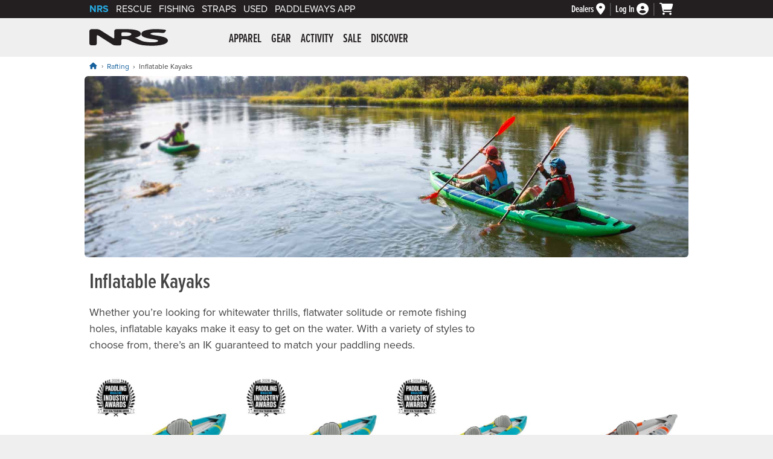

--- FILE ---
content_type: text/html; charset=utf-8
request_url: https://www.nrs.com/inflatable-kayaks/c5483?f-length=10%20to%201011
body_size: 111831
content:
<!doctype html>
<html lang="en">
<head><meta charset="utf-8" /><meta name="viewport" content="width=device-width,&#32;initial-scale=1.0" />

<!-- dns prefetch -->
<link rel="dns-prefetch" href="https://dh36nblqpps8a.cloudfront.net" /><link rel="dns-prefetch" href="https://dx0dyd9jru7i3.cloudfront.net" /><link rel="dns-prefetch" href="https://use.typekit.net" /><link rel="dns-prefetch" href="https://kit.fontawesome.com" /><link rel="dns-prefetch" href="https://cdn.listrakbi.com" /><link rel="dns-prefetch" href="https://www.googletagmanager.com" /><link rel="dns-prefetch" href="https://ajax.googleapis.com" />
<script src="https://dh36nblqpps8a.cloudfront.net/js/jquery-3.7.1.min.js" integrity="sha384-1H217gwSVyLSIfaLxHbE7dRb3v4mYCKbpQvzx0cegeju1MVsGrX5xXxAvs/HgeFs" crossorigin="anonymous"></script>

<!--AnalyticsBlock-->
<!-- Google tag (gtag.js) -->
<script async src="https://www.googletagmanager.com/gtag/js?id=G-NFT62TYDQ4"></script>
<script>
    window.dataLayer = window.dataLayer || [];
    function gtag() { dataLayer.push(arguments); }
    $(document).ready(function () {
        gtag('js', new Date());
        gtag('config', 'G-NFT62TYDQ4', { 'allow_enhanced_conversions': true });
    });
</script>
<script>
    gtag('consent', 'default', {
        analytics_storage: "denied",
        ad_storage: "denied",
        ad_user_data: "denied",
        ad_personalization: "denied"
    });
</script>
<script type="text/plain" class="optanon-category-C0002">
	gtag('consent', 'update', {
		analytics_storage: "granted"
	});
</script>
<script type="text/plain" class="optanon-category-C0004">
	gtag('consent', 'update', {
		ad_storage: "granted",
		ad_user_data: "granted",
		ad_personalization: "granted"
	});
</script>

<script type="text/plain" class="optanon-category-C0004">(function (w, d, t, r, u) { var f, n, i; w[u] = w[u] || [], f = function () { var o = { ti: "28001677" }; o.q = w[u], w[u] = new UET(o), w[u].push("pageLoad") }, n = d.createElement(t), n.src = r, n.async = 1, n.onload = n.onreadystatechange = function () { var s = this.readyState; s && s !== "loaded" && s !== "complete" || (f(), n.onload = n.onreadystatechange = null) }, i = d.getElementsByTagName(t)[0], i.parentNode.insertBefore(n, i) })(window, document, "script", "//bat.bing.com/bat.js", "uetq");</script>
<!--AnalyticsBlockEnd-->
<title>Inflatable Kayaks | NRS</title><meta name="description" content="Inflatable kayaks (IKs or duckies) make it easy to get on the water, whether you&#8217;re looking for whitewater rivers, calm lakes or fishing holes. Inflatable kayaks are effortless to store and transport.">
<meta name="robots" content="index, follow">
<meta name =“robots” content=“max-image-preview:large”>

<!-- Google + data   -->
<meta itemprop="name" content="Inflatable Kayaks">
<meta itemprop="description" content="Inflatable kayaks (IKs or duckies) make it easy to get on the water, whether you&#8217;re looking for whitewater rivers, calm lakes or fishing holes. Inflatable kayaks are effortless to store and transport.">
<meta itemprop="image" content="https://dh36nblqpps8a.cloudfront.net/assets/banners/category-headers/category-inflatable-kayaks-2023.jpg">

<!-- Open Graph data -->
<meta property="og:title" content="Inflatable Kayaks" />
<meta property="og:type" content="product.group" />
<meta property="og:url" content="https://www.nrs.com/inflatable-kayaks/c5483" />
<meta property="og:image" content="https://dh36nblqpps8a.cloudfront.net/assets/banners/category-headers/category-inflatable-kayaks-2023.jpg" />
<meta property="og:description" content="Inflatable kayaks (IKs or duckies) make it easy to get on the water, whether you&#8217;re looking for whitewater rivers, calm lakes or fishing holes. Inflatable kayaks are effortless to store and transport." />
<meta property="og:site_name" content="NRS" />

<link rel="apple-touch-icon" sizes="180x180" href="/apple-touch-icon.png" /><link rel="icon" type="image/png" sizes="32x32" href="/favicon-32x32.png" /><link rel="icon" type="image/png" sizes="16x16" href="/favicon-16x16.png" /><link rel="manifest" href="/site.webmanifest" /><link id="styleFonts" rel="stylesheet" href="https://use.typekit.net/mmr7bxu.css" /><link id="styleGeneral" rel="stylesheet" type="text/css" href="https://dh36nblqpps8a.cloudfront.net/css/style.general.2026.01.min.css" />
<link rel="stylesheet" href="https://dh36nblqpps8a.cloudfront.net/css/style.category.17.min.css" />

<script src="https://kit.fontawesome.com/06b4d5ce3d.js" crossorigin="anonymous"></script>
<link rel="canonical" href="https://www.nrs.com/inflatable-kayaks/c5483" />
<link id="styleSearch" rel="stylesheet" href="https://dh36nblqpps8a.cloudfront.net/plugins/algolia/style.nrs.04.min.css" />
<script src="https://dh36nblqpps8a.cloudfront.net/js/scripts.modal.07.min.js" integrity="sha384-QM1kyUU/fZm0m4SAypVpAqxBil6Tix1XbehWTpIVWZdhEttdNL/z28ksfCQDuDUq" crossorigin="anonymous"></script>
<!--MarketingBlock-->

<!-- Facebook Pixel Code -->
<script type="text/plain" class="optanon-category-C0004">
    !function (f, b, e, v, n, t, s) {
        if (f.fbq) return; n = f.fbq = function () {
            n.callMethod ?
                n.callMethod.apply(n, arguments) : n.queue.push(arguments)
        };
        if (!f._fbq) f._fbq = n; n.push = n; n.loaded = !0; n.version = '2.0';
        n.queue = []; t = b.createElement(e); t.async = !0;
        t.src = v; s = b.getElementsByTagName(e)[0];
        s.parentNode.insertBefore(t, s)
    }(window, document, 'script',
        'https://connect.facebook.net/en_US/fbevents.js');
    fbq('init', '239047369789437');
    fbq('track', 'PageView');
</script>
<!-- End Facebook Pixel Code -->
<!--MarketingBlockEnd-->
<link rel="stylesheet" type="text/css" media="print" href="https://dh36nblqpps8a.cloudfront.net/css/style.print.01.min.css" />
<script src="https://dh36nblqpps8a.cloudfront.net/js/scripts.main.11.min.js" integrity="sha384-PZLEQ966jMVF+nQaJHVeB2lPr3TVJx0rMLEkolPyNpTgfIWAZG+zeGgGfTV2qF3f" crossorigin="anonymous"></script>

<script src="https://dh36nblqpps8a.cloudfront.net/js/scripts.category.05.min.js" integrity="sha384-JFdYqTQirlAcKV5Ba9JFxuMh43Hs3CwopAjRopUcVXpp5T+kqA8DUapwpIbJuGbb" crossorigin="anonymous"></script>
<script src="https://dh36nblqpps8a.cloudfront.net/js/scripts.compare.05.min.js" integrity="sha384-GVYu66GGIe64amtCfUDoqnaB/Xkp0W9IpkfK82Wr91a05gdm7sBTccEAhxZBFEgo" crossorigin="anonymous"></script>
</head>
<body id="nrsbody"><a id="top" class="skip-link" href="#mainWrapper">Skip to main content</a>





<input id="reloadValue" type="hidden" name="reloadValue" value=""  />


<nav id="brandBarWrapper" aria-label="Utility">
	<div id="brandBar">
		<div id="brand-links">
			<ul>
				<li id="brandBarNRS" class="active-brand"><a href="https://www.nrs.com">NRS</a></li>
				<li id="brandBarRescue"><a href="https://www.nrs.com/rescue/">Rescue</a></li>
				<li id="brandBarFishing"><a href="https://www.nrs.com/fishing/c5349">Fishing</a></li>
				<li id="brandBarStraps"><a href="https://www.nrs.com/straps/c5357" >Straps</a></li>
				<li id="brandBarUsed"><a href="https://www.nrs.com/used/">Used</a></li>
                <li id="brandBarPaddleWays"><a href=https://www.nrs.com/paddleways>PaddleWays App</a></li>
			</ul>
		</div><!-- end id="brand-links" -->
		
		<div id="brand-cart-account-container">
			<div class="brand-cart-account-item brand-bar-dealer-locator">
				<a href="https://www.nrs.com/dealers/" id="dealerLinkHeader" aria-label="Dealers">
					<span>Dealers</span>
					<i class="fas fa-map-marker-alt" aria-hidden="true"></i>
				</a>
			</div>
			
			<div class="brand-cart-account-item brand-bar-account">
				<a href="https://www.nrs.com/shop/account" id="loginLink" aria-label="Log&#32;In">
					<span id="loginStatus">Log In</span>
					<i class="fas fa-user-circle" aria-hidden="true"></i>
				</a>
				
			</div>

			<div class="brand-cart-account-item brand-bar-cart">
				<a href="https://www.nrs.com/shop/cart" id="myCartLink" aria-label="My&#32;cart,&#32;no&#32;items">
					<i class="fas fa-shopping-cart" aria-hidden="true"></i>
					
				</a>
			</div>
		</div><!-- end id="brand-cart-account-container" -->
		
		
	
	</div><!-- end id="brandBar" -->
</nav><!-- end id="brandBarWrapper" -->




<header id="header">
	<div id="header-content">
		<button class="nav-icon" type="button">
		  <span class="nav-icon-box">
			<span class="nav-icon-inner"></span>
		  </span>
		  <i class="visuallyhidden">Menu</i>
		</button>
	
		<div id="nrs-logo"><a href="https://www.nrs.com/" id="homeLink">NRS: Northwest River Supplies</a></div>
	
		<nav id="mainNav" aria-label="Primary">
			<div id="nav-inner">
				<ul class="nav-1st-tier">
<li>
<a href="https://www.nrs.com/apparel/c5278" aria-controls="submenu-5278" aria-expanded="false" aria-haspopup="true">Apparel</a><div class="drop-down-wrapper" data-category-wrapper="5278"></div><!-- end class="drop-down-wrapper" --></li>
<li>
<a href="https://www.nrs.com/gear/c5279" aria-controls="submenu-5279" aria-expanded="false" aria-haspopup="true">Gear</a><div class="drop-down-wrapper" data-category-wrapper="5279"></div><!-- end class="drop-down-wrapper" --></li>
<li>
<a href="https://www.nrs.com/activity/c5280" aria-controls="submenu-5280" aria-expanded="false" aria-haspopup="true">Activity</a><div class="drop-down-wrapper" data-category-wrapper="5280"></div><!-- end class="drop-down-wrapper" --></li>
<li>
<a href="https://www.nrs.com/sale/c5281" aria-controls="submenu-5281" aria-expanded="false" aria-haspopup="true">Sale</a><div class="drop-down-wrapper" data-category-wrapper="5281"></div><!-- end class="drop-down-wrapper" --></li>
<li>
<a href="https://www.nrs.com/discover/" aria-controls="submenu-5282" aria-expanded="false" aria-haspopup="true">Discover</a><div class="drop-down-wrapper" data-category-wrapper="5282"></div><!-- end class="drop-down-wrapper" --></li>
</ul>

				<ul class="mobile-only-nav">
					<li><a href="https://www.nrs.com/customer-service/"><i class="fas fa-info-circle" aria-hidden="true"></i> Customer Service</a></li>
					<li><a href="tel:877.677.4327"><i class="fas fa-phone-square-alt" aria-hidden="true"></i> Call: 877.677.4327</a></li>
					
				</ul>
			</div><!-- end id="nav-inner" -->
		</nav>
		<div id="header-search">
            
		</div><!-- end id="header-search" -->
	</div><!-- <div id="header-content"> -->
    
    
</header><!-- end id="header" -->

<main id="mainWrapper" class="category-page">
<nav aria-label="Breadcrumb">
<ol id="breadcrumbWrapper" class="breadcrumb"><li><a href="https://www.nrs.com/" aria-label="Home"><i class="fa-solid fa-house"></i></a></li> <li><a href="https://www.nrs.com/rafting/c5461">Rafting</a></li><li>Inflatable Kayaks</li></ol>
<script type="application/ld+json">
{
  "@context": "https://schema.org/",
  "@type": "BreadcrumbList",
  "itemListElement": [
     {
       "@type": "ListItem",
       "position": "1",
       "name": "Home",
       "item": "https://www.nrs.com"
     },
     {
       "@type": "ListItem",
       "position": "2",
       "name": "Rafting",
       "item": "https://www.nrs.com/rafting/c5461"
     },
     {
       "@type": "ListItem",
       "position": "3",
       "name": "Inflatable Kayaks",
       "item": "https://www.nrs.com/inflatable-kayaks/c5483"
     }
  ]
}
</script>

</nav>
     
<img src="https://dh36nblqpps8a.cloudfront.net/assets/banners/category-headers/category-inflatable-kayaks-2023.jpg" alt="" width="1500" height="450" class="category-hero-image">
<h1>Inflatable Kayaks</h1>



<div id="tt-teaser-icons" style="display:none;" width="0" height="0">
<svg xmlns="https://www.w3.org/2000/svg" xmlns:xlink="https://www.w3.org/1999/xlink">
<symbol id="tt-teaser-star--empty" viewBox="0 0 24 24">
<path d="M12 18l-6.4 3.88 1.73-7.33-5.66-4.93L9.09 9 12 2.09 14.91 9l7.42.64-5.63 5 1.72 7.34z" fill="none" xmlns="https://www.w3.org/2000/svg"></path>
</symbol>
<symbol id="tt-teaser-star--full" viewBox="0 0 24 24">
<path d="M12 18.66l-7.44 4.35 1.98-8.16L0 9.36l8.62-.7L12 .99l3.38 7.67 8.62.7-6.54 5.49 1.98 8.16L12 18.66z" xmlns="https://www.w3.org/2000/svg"></path>
</symbol>
<symbol id="tt-teaser-star--half" viewBox="0 0 24 24">
<path fill="currentColor" d="M12 2.09L9.09 9l-7.42.62 5.66 4.93-1.72 7.32 1.07-.65L12 17.97V2.09z" xmlns="https://www.w3.org/2000/svg"></path>
<path d="M12 2.09L14.91 9l7.42.62-5.66 4.93 1.72 7.32-1.07-.65L12 17.97V2.09z"></path>
</symbol>
</svg>
</div>


<div class="category-page-header-copy"><p>Whether you’re looking for whitewater thrills, flatwater solitude or remote fishing holes, inflatable kayaks make it easy to get on the water. With a variety of styles to choose from, there’s an IK guaranteed to match your paddling needs.</p></div>






<div id="categoryListingsBlock" class="categoryListings">    
        
    <div id="categoryContent" class="categoryItemInnerGrouping">
         
        
        
        
        

        

        <div class="categoryItem"><a href="https://www.nrs.com/nrs-kaholo-110-inflatable-kayak/pyvs" data-prodimg="86397.01"><img class="productImageThumb " src="https://dx0dyd9jru7i3.cloudfront.net/86397_01_Capri_110_Left_Award_082625_500x500.jpg" width="500" height="500" alt="Image for NRS Kaholo 110 Inflatable Kayak" aria-hidden="true"><ul class="productColorOptions" aria-hidden="true"><li><img class="lazyOffset" src="https://dh36nblqpps8a.cloudfront.net/assets/site-layout/spacer.png" data-src="https://dx0dyd9jru7i3.cloudfront.net/86397_01_Capri_110_Left_Award_082625_swatch_50x50.jpg" width="15" height="15" alt="Swatch Capri"></li><li><img class="lazyOffset" src="https://dh36nblqpps8a.cloudfront.net/assets/site-layout/spacer.png" data-src="https://dx0dyd9jru7i3.cloudfront.net/86397_01_Chartreuse_110_Left_Award_082625_swatch_50x50.jpg" width="15" height="15" alt="Swatch Chartreuse"></li></ul><div class="newBadge">New</div><p>NRS Kaholo 110 Inflatable Kayak</p><div class="categoryItemPricing"><span class="visuallyhidden">Price: </span>$945.00</div></a><div class="compareButton"><button type="button" aria-label="Compare NRS Kaholo 110 Inflatable Kayak" data-compare="86397.01"  data-compare-option="" class="compareBtn">Compare</button></div></div><!-- end class="categoryItem"-->
<div class="categoryItem"><a href="https://www.nrs.com/nrs-kaholo-125-inflatable-kayak/pcln" data-prodimg="86398.01"><img class="productImageThumb " src="https://dx0dyd9jru7i3.cloudfront.net/86398_01_Capri_125_Left_Award_082625_500x500.jpg" width="500" height="500" alt="Image for NRS Kaholo 125 Inflatable Kayak" aria-hidden="true"><ul class="productColorOptions" aria-hidden="true"><li><img class="lazyOffset" src="https://dh36nblqpps8a.cloudfront.net/assets/site-layout/spacer.png" data-src="https://dx0dyd9jru7i3.cloudfront.net/86398_01_Capri_125_Left_Award_082625_swatch_50x50.jpg" width="15" height="15" alt="Swatch Capri"></li><li><img class="lazyOffset" src="https://dh36nblqpps8a.cloudfront.net/assets/site-layout/spacer.png" data-src="https://dx0dyd9jru7i3.cloudfront.net/86398_01_Chartreuse_125_Left_Award_082625_swatch_50x50.jpg" width="15" height="15" alt="Swatch Chartreuse"></li></ul><div class="newBadge">New</div><p>NRS Kaholo 125 Inflatable Kayak</p><div class="categoryItemPricing"><span class="visuallyhidden">Price: </span>$1,045.00</div></a><div class="compareButton"><button type="button" aria-label="Compare NRS Kaholo 125 Inflatable Kayak" data-compare="86398.01"  data-compare-option="" class="compareBtn">Compare</button></div></div><!-- end class="categoryItem"-->
<div class="categoryItem"><a href="https://www.nrs.com/nrs-kaholo-145-inflatable-kayak/pecv" data-prodimg="86399.01"><img class="productImageThumb " src="https://dx0dyd9jru7i3.cloudfront.net/86399_01_Capri_145_Left_Award_082625_500x500.jpg" width="500" height="500" alt="Image for NRS Kaholo 145 Inflatable Kayak" aria-hidden="true"><ul class="productColorOptions" aria-hidden="true"><li><img class="lazyOffset" src="https://dh36nblqpps8a.cloudfront.net/assets/site-layout/spacer.png" data-src="https://dx0dyd9jru7i3.cloudfront.net/86399_01_Capri_145_Left_Award_082625_swatch_50x50.jpg" width="15" height="15" alt="Swatch Capri"></li><li><img class="lazyOffset" src="https://dh36nblqpps8a.cloudfront.net/assets/site-layout/spacer.png" data-src="https://dx0dyd9jru7i3.cloudfront.net/86399_01_Chartreuse_145_Left_Award_082625_swatch_50x50.jpg" width="15" height="15" alt="Swatch Chartreuse"></li></ul><div class="newBadge">New</div><p>NRS Kaholo 145 Inflatable Kayak</p><div class="categoryItemPricing"><span class="visuallyhidden">Price: </span>$1,195.00</div></a><div class="compareButton"><button type="button" aria-label="Compare NRS Kaholo 145 Inflatable Kayak" data-compare="86399.01"  data-compare-option="" class="compareBtn">Compare</button></div></div><!-- end class="categoryItem"-->
<div class="categoryItem"><a href="https://www.nrs.com/nrs-akamai-110-inflatable-kayak/pptb" data-prodimg="86394.01"><img class="productImageThumb " src="https://dx0dyd9jru7i3.cloudfront.net/86394_01_Gray_110_Left_081825_500x500.jpg" width="500" height="500" alt="Image for NRS Akamai 110 Inflatable Kayak" aria-hidden="true"><div class="newBadge">New</div><p>NRS Akamai 110 Inflatable Kayak</p><div class="categoryItemPricing"><span class="visuallyhidden">Price: </span>$1,295.00</div></a><div class="compareButton"><button type="button" aria-label="Compare NRS Akamai 110 Inflatable Kayak" data-compare="86394.01"  data-compare-option="" class="compareBtn">Compare</button></div></div><!-- end class="categoryItem"-->
<div class="categoryItem"><a href="https://www.nrs.com/nrs-akamai-125-inflatable-kayak/pzbq" data-prodimg="86395.01"><img class="productImageThumb " src="https://dx0dyd9jru7i3.cloudfront.net/86395_01_Gray_125_Left_081825_500x500.jpg" width="500" height="500" alt="Image for NRS Akamai 125 Inflatable Kayak" aria-hidden="true"><div class="newBadge">New</div><p>NRS Akamai 125 Inflatable Kayak</p><div class="categoryItemPricing"><span class="visuallyhidden">Price: </span>$1,395.00</div></a><div class="compareButton"><button type="button" aria-label="Compare NRS Akamai 125 Inflatable Kayak" data-compare="86395.01"  data-compare-option="" class="compareBtn">Compare</button></div></div><!-- end class="categoryItem"-->
<div class="categoryItem"><a href="https://www.nrs.com/nrs-akamai-145-inflatable-kayak/pje2" data-prodimg="86396.01"><img class="productImageThumb " src="https://dx0dyd9jru7i3.cloudfront.net/86396_01_Gray_145_Left_081825_500x500.jpg" width="500" height="500" alt="Image for NRS Akamai 145 Inflatable Kayak" aria-hidden="true"><div class="newBadge">New</div><p>NRS Akamai 145 Inflatable Kayak</p><div class="categoryItemPricing"><span class="visuallyhidden">Price: </span>$1,545.00</div></a><div class="compareButton"><button type="button" aria-label="Compare NRS Akamai 145 Inflatable Kayak" data-compare="86396.01"  data-compare-option="" class="compareBtn">Compare</button></div></div><!-- end class="categoryItem"-->
<div class="categoryItem"><a href="https://www.nrs.com/star-paragon-tandem-inflatable-kayak/pekv" data-prodimg="86252.02"><img class="productImageThumb lazyOffset" src="https://dx0dyd9jru7i3.cloudfront.net/86252_02_Lime_na_Left_112519_500x500.jpg" width="500" height="500" alt="Image for STAR Paragon Tandem Inflatable Kayak - Closeout" aria-hidden="true"><div class="saleBadge">Sale</div><p>STAR Paragon Tandem Inflatable Kayak - Closeout</p><div class="categoryItemPricing" aria-hidden="true"> <span class="sale">On Sale: </span> $696.50 <del>$995.00</del></div><div class="visuallyhidden">Original price: $995.00, now on sale for $696.50</div><div class="TTteaser__rating" aria-hidden="true">
<span class="TTteaser__star"><svg class="TTteaser__icon--full"><use xlink:href="#tt-teaser-star--full"></use></svg></span>
<span class="TTteaser__star"><svg class="TTteaser__icon--full"><use xlink:href="#tt-teaser-star--full"></use></svg></span>
<span class="TTteaser__star"><svg class="TTteaser__icon--full"><use xlink:href="#tt-teaser-star--full"></use></svg></span>
<span class="TTteaser__star"><svg class="TTteaser__icon--full"><use xlink:href="#tt-teaser-star--full"></use></svg></span>
<span class="TTteaser__star"><svg class="TTteaser__icon--full"><use xlink:href="#tt-teaser-star--full"></use></svg></span>
</div>
</a><div class="compareButton"><button type="button" aria-label="Compare STAR Paragon Tandem Inflatable Kayak - Closeout" data-compare="86252.02"  data-compare-option="" class="compareBtn">Compare</button></div></div><!-- end class="categoryItem"-->
<div class="categoryItem"><a href="https://www.nrs.com/star-raven-i-inflatable-kayak/p7cw" data-prodimg="86244.01"><img class="productImageThumb lazyOffset" src="https://dx0dyd9jru7i3.cloudfront.net/86244_01_Blue_na_Left_103020_500x500.jpg" width="500" height="500" alt="Image for STAR Raven I Inflatable Kayak" aria-hidden="true"><ul class="productColorOptions" aria-hidden="true"><li><img class="lazyOffset" src="https://dh36nblqpps8a.cloudfront.net/assets/site-layout/spacer.png" data-src="https://dx0dyd9jru7i3.cloudfront.net/86244_01_Blue_na_Left_103020_swatch_50x50.jpg" width="15" height="15" alt="Swatch Blue"></li><li><img class="lazyOffset" src="https://dh36nblqpps8a.cloudfront.net/assets/site-layout/spacer.png" data-src="https://dx0dyd9jru7i3.cloudfront.net/86244_01_Green_na_Left_103020_swatch_50x50.jpg" width="15" height="15" alt="Swatch Lime"></li></ul><p>STAR Raven I Inflatable Kayak</p><div class="categoryItemPricing"><span class="visuallyhidden">Price: </span>$1,195.00</div><div class="TTteaser__rating" aria-hidden="true">
<span class="TTteaser__star"><svg class="TTteaser__icon--full"><use xlink:href="#tt-teaser-star--full"></use></svg></span>
<span class="TTteaser__star"><svg class="TTteaser__icon--full"><use xlink:href="#tt-teaser-star--full"></use></svg></span>
<span class="TTteaser__star"><svg class="TTteaser__icon--full"><use xlink:href="#tt-teaser-star--full"></use></svg></span>
<span class="TTteaser__star"><svg class="TTteaser__icon--full"><use xlink:href="#tt-teaser-star--full"></use></svg></span>
<span class="TTteaser__star"><svg class="TTteaser__icon--half"><use xlink:href="#tt-teaser-star--half"></use></svg></span>
</div>
</a><div class="compareButton"><button type="button" aria-label="Compare STAR Raven I Inflatable Kayak" data-compare="86244.01"  data-compare-option="" class="compareBtn">Compare</button></div></div><!-- end class="categoryItem"-->
<div class="categoryItem"><a href="https://www.nrs.com/star-raven-i-pro-inflatable-kayak/p99l" data-prodimg="86254.01"><img class="productImageThumb lazyOffset" src="https://dx0dyd9jru7i3.cloudfront.net/86254_01_Blue_na_Left_110420_500x500.jpg" width="500" height="500" alt="Image for STAR Raven I Pro Inflatable Kayak" aria-hidden="true"><ul class="productColorOptions" aria-hidden="true"><li><img class="lazyOffset" src="https://dh36nblqpps8a.cloudfront.net/assets/site-layout/spacer.png" data-src="https://dx0dyd9jru7i3.cloudfront.net/86254_01_Blue_na_Left_110420_swatch_50x50.jpg" width="15" height="15" alt="Swatch Blue"></li><li><img class="lazyOffset" src="https://dh36nblqpps8a.cloudfront.net/assets/site-layout/spacer.png" data-src="https://dx0dyd9jru7i3.cloudfront.net/86254_01_Red_na_Left_110420_swatch_50x50.jpg" width="15" height="15" alt="Swatch Red"></li></ul><p>STAR Raven I Pro Inflatable Kayak</p><div class="categoryItemPricing"><span class="visuallyhidden">Price: </span>$1,295.00</div><div class="TTteaser__rating" aria-hidden="true">
<span class="TTteaser__star"><svg class="TTteaser__icon--full"><use xlink:href="#tt-teaser-star--full"></use></svg></span>
<span class="TTteaser__star"><svg class="TTteaser__icon--full"><use xlink:href="#tt-teaser-star--full"></use></svg></span>
<span class="TTteaser__star"><svg class="TTteaser__icon--full"><use xlink:href="#tt-teaser-star--full"></use></svg></span>
<span class="TTteaser__star"><svg class="TTteaser__icon--full"><use xlink:href="#tt-teaser-star--full"></use></svg></span>
<span class="TTteaser__star"><svg class="TTteaser__icon--half"><use xlink:href="#tt-teaser-star--half"></use></svg></span>
</div>
</a><div class="compareButton"><button type="button" aria-label="Compare STAR Raven I Pro Inflatable Kayak" data-compare="86254.01"  data-compare-option="" class="compareBtn">Compare</button></div></div><!-- end class="categoryItem"-->
<div class="categoryItem"><a href="https://www.nrs.com/star-raven-ii-inflatable-kayak/pclw" data-prodimg="86245.01"><img class="productImageThumb lazyOffset" src="https://dx0dyd9jru7i3.cloudfront.net/86245_01_Green_na_Left_103020_500x500.jpg" width="500" height="500" alt="Image for STAR Raven II Inflatable Kayak" aria-hidden="true"><ul class="productColorOptions" aria-hidden="true"><li><img class="lazyOffset" src="https://dh36nblqpps8a.cloudfront.net/assets/site-layout/spacer.png" data-src="https://dx0dyd9jru7i3.cloudfront.net/86245_01_Blue_na_Left_103020_swatch_50x50.jpg" width="15" height="15" alt="Swatch Blue"></li><li><img class="lazyOffset" src="https://dh36nblqpps8a.cloudfront.net/assets/site-layout/spacer.png" data-src="https://dx0dyd9jru7i3.cloudfront.net/86245_01_Green_na_Left_103020_swatch_50x50.jpg" width="15" height="15" alt="Swatch Lime"></li></ul><p>STAR Raven II Inflatable Kayak</p><div class="categoryItemPricing"><span class="visuallyhidden">Price: </span>$1,395.00</div><div class="TTteaser__rating" aria-hidden="true">
<span class="TTteaser__star"><svg class="TTteaser__icon--full"><use xlink:href="#tt-teaser-star--full"></use></svg></span>
<span class="TTteaser__star"><svg class="TTteaser__icon--full"><use xlink:href="#tt-teaser-star--full"></use></svg></span>
<span class="TTteaser__star"><svg class="TTteaser__icon--full"><use xlink:href="#tt-teaser-star--full"></use></svg></span>
<span class="TTteaser__star"><svg class="TTteaser__icon--full"><use xlink:href="#tt-teaser-star--full"></use></svg></span>
<span class="TTteaser__star"><svg class="TTteaser__icon--half"><use xlink:href="#tt-teaser-star--half"></use></svg></span>
</div>
</a><div class="compareButton"><button type="button" aria-label="Compare STAR Raven II Inflatable Kayak" data-compare="86245.01"  data-compare-option="" class="compareBtn">Compare</button></div></div><!-- end class="categoryItem"-->
<div class="categoryItem"><a href="https://www.nrs.com/star-outlaw-i-inflatable-kayak/prqx" data-prodimg="86242.01"><img class="productImageThumb lazyOffset" src="https://dx0dyd9jru7i3.cloudfront.net/86242_01_Blue_na_Left_012819_500x500.jpg" width="500" height="500" alt="Image for STAR Outlaw I Inflatable Kayak" aria-hidden="true"><ul class="productColorOptions" aria-hidden="true"><li><img class="lazyOffset" src="https://dh36nblqpps8a.cloudfront.net/assets/site-layout/spacer.png" data-src="https://dx0dyd9jru7i3.cloudfront.net/86242_01_Blue_na_Left_012819_swatch_50x50.jpg" width="15" height="15" alt="Swatch Blue"></li><li><img class="lazyOffset" src="https://dh36nblqpps8a.cloudfront.net/assets/site-layout/spacer.png" data-src="https://dx0dyd9jru7i3.cloudfront.net/86242_01_Yellow_na_Left_012819_swatch_50x50.jpg" width="15" height="15" alt="Swatch Yellow"></li><li><img class="lazyOffset" src="https://dh36nblqpps8a.cloudfront.net/assets/site-layout/spacer.png" data-src="https://dx0dyd9jru7i3.cloudfront.net/86242_01_DarkGray_na_Left_012819_swatch_50x50.jpg" width="15" height="15" alt="Swatch Gray"></li></ul><p>STAR Outlaw I Inflatable Kayak</p><div class="categoryItemPricing"><span class="visuallyhidden">Price: </span>$995.00</div><div class="TTteaser__rating" aria-hidden="true">
<span class="TTteaser__star"><svg class="TTteaser__icon--full"><use xlink:href="#tt-teaser-star--full"></use></svg></span>
<span class="TTteaser__star"><svg class="TTteaser__icon--full"><use xlink:href="#tt-teaser-star--full"></use></svg></span>
<span class="TTteaser__star"><svg class="TTteaser__icon--full"><use xlink:href="#tt-teaser-star--full"></use></svg></span>
<span class="TTteaser__star"><svg class="TTteaser__icon--full"><use xlink:href="#tt-teaser-star--full"></use></svg></span>
<span class="TTteaser__star"><svg class="TTteaser__icon--half"><use xlink:href="#tt-teaser-star--half"></use></svg></span>
</div>
</a><div class="compareButton"><button type="button" aria-label="Compare STAR Outlaw I Inflatable Kayak" data-compare="86242.01"  data-compare-option="" class="compareBtn">Compare</button></div></div><!-- end class="categoryItem"-->
<div class="categoryItem"><a href="https://www.nrs.com/star-outlaw-ii-inflatable-kayak/phr7" data-prodimg="86243.01"><img class="productImageThumb lazyOffset" src="https://dx0dyd9jru7i3.cloudfront.net/86243_01_DarkGray_na_Left_012819_500x500.jpg" width="500" height="500" alt="Image for STAR Outlaw II Inflatable Kayak" aria-hidden="true"><ul class="productColorOptions" aria-hidden="true"><li><img class="lazyOffset" src="https://dh36nblqpps8a.cloudfront.net/assets/site-layout/spacer.png" data-src="https://dx0dyd9jru7i3.cloudfront.net/86243_01_Blue_na_Left_012819_swatch_50x50.jpg" width="15" height="15" alt="Swatch Blue"></li><li><img class="lazyOffset" src="https://dh36nblqpps8a.cloudfront.net/assets/site-layout/spacer.png" data-src="https://dx0dyd9jru7i3.cloudfront.net/86243_01_Yellow_na_Left_012819_swatch_50x50.jpg" width="15" height="15" alt="Swatch Yellow"></li><li><img class="lazyOffset" src="https://dh36nblqpps8a.cloudfront.net/assets/site-layout/spacer.png" data-src="https://dx0dyd9jru7i3.cloudfront.net/86243_01_DarkGray_na_Left_012819_swatch_50x50.jpg" width="15" height="15" alt="Swatch Gray"></li></ul><p>STAR Outlaw II Inflatable Kayak</p><div class="categoryItemPricing"><span class="visuallyhidden">Price: </span>$1,095.00</div><div class="TTteaser__rating" aria-hidden="true">
<span class="TTteaser__star"><svg class="TTteaser__icon--full"><use xlink:href="#tt-teaser-star--full"></use></svg></span>
<span class="TTteaser__star"><svg class="TTteaser__icon--full"><use xlink:href="#tt-teaser-star--full"></use></svg></span>
<span class="TTteaser__star"><svg class="TTteaser__icon--full"><use xlink:href="#tt-teaser-star--full"></use></svg></span>
<span class="TTteaser__star"><svg class="TTteaser__icon--full"><use xlink:href="#tt-teaser-star--full"></use></svg></span>
<span class="TTteaser__star"><svg class="TTteaser__icon--half"><use xlink:href="#tt-teaser-star--half"></use></svg></span>
</div>
</a><div class="compareButton"><button type="button" aria-label="Compare STAR Outlaw II Inflatable Kayak" data-compare="86243.01"  data-compare-option="" class="compareBtn">Compare</button></div></div><!-- end class="categoryItem"-->
<div class="categoryItem"><a href="https://www.nrs.com/star-viper-inflatable-kayak/p4ay" data-prodimg="86246.01"><img class="productImageThumb lazyOffset" src="https://dx0dyd9jru7i3.cloudfront.net/86246_01_Red_na_Left_012819_500x500.jpg" width="500" height="500" alt="Image for STAR Viper Inflatable Kayak" aria-hidden="true"><ul class="productColorOptions" aria-hidden="true"><li><img class="lazyOffset" src="https://dh36nblqpps8a.cloudfront.net/assets/site-layout/spacer.png" data-src="https://dx0dyd9jru7i3.cloudfront.net/86246_01_Red_na_Left_012819_swatch_50x50.jpg" width="15" height="15" alt="Swatch Red"></li><li><img class="lazyOffset" src="https://dh36nblqpps8a.cloudfront.net/assets/site-layout/spacer.png" data-src="https://dx0dyd9jru7i3.cloudfront.net/86246_01_Green_na_Left_012819_swatch_50x50.jpg" width="15" height="15" alt="Swatch Lime"></li><li><img class="lazyOffset" src="https://dh36nblqpps8a.cloudfront.net/assets/site-layout/spacer.png" data-src="https://dx0dyd9jru7i3.cloudfront.net/86246_01_Yellow_na_Left_012819_swatch_50x50.jpg" width="15" height="15" alt="Swatch Yellow"></li></ul><p>STAR Viper Inflatable Kayak</p><div class="categoryItemPricing"><span class="visuallyhidden">Price: </span>$1,195.00</div><div class="TTteaser__rating" aria-hidden="true">
<span class="TTteaser__star"><svg class="TTteaser__icon--full"><use xlink:href="#tt-teaser-star--full"></use></svg></span>
<span class="TTteaser__star"><svg class="TTteaser__icon--full"><use xlink:href="#tt-teaser-star--full"></use></svg></span>
<span class="TTteaser__star"><svg class="TTteaser__icon--full"><use xlink:href="#tt-teaser-star--full"></use></svg></span>
<span class="TTteaser__star"><svg class="TTteaser__icon--full"><use xlink:href="#tt-teaser-star--full"></use></svg></span>
<span class="TTteaser__star"><svg class="TTteaser__icon--half"><use xlink:href="#tt-teaser-star--half"></use></svg></span>
</div>
</a><div class="compareButton"><button type="button" aria-label="Compare STAR Viper Inflatable Kayak" data-compare="86246.01"  data-compare-option="" class="compareBtn">Compare</button></div></div><!-- end class="categoryItem"-->
<div class="categoryItem"><a href="https://www.nrs.com/star-viper-xl-inflatable-kayak/p1w8" data-prodimg="86253.01"><img class="productImageThumb lazyOffset" src="https://dx0dyd9jru7i3.cloudfront.net/86253_01_Green_XL_Left_071819_500x500.jpg" width="500" height="500" alt="Image for STAR Viper XL Inflatable Kayak" aria-hidden="true"><ul class="productColorOptions" aria-hidden="true"><li><img class="lazyOffset" src="https://dh36nblqpps8a.cloudfront.net/assets/site-layout/spacer.png" data-src="https://dx0dyd9jru7i3.cloudfront.net/86253_01_Green_XL_Left_071819_swatch_50x50.jpg" width="15" height="15" alt="Swatch Lime"></li><li><img class="lazyOffset" src="https://dh36nblqpps8a.cloudfront.net/assets/site-layout/spacer.png" data-src="https://dx0dyd9jru7i3.cloudfront.net/86253_01_Red_XL_Left_071819_swatch_50x50.jpg" width="15" height="15" alt="Swatch Red"></li><li><img class="lazyOffset" src="https://dh36nblqpps8a.cloudfront.net/assets/site-layout/spacer.png" data-src="https://dx0dyd9jru7i3.cloudfront.net/86253_01_Blue_XL_Left_071819_swatch_50x50.jpg" width="15" height="15" alt="Swatch Blue"></li></ul><p>STAR Viper XL Inflatable Kayak</p><div class="categoryItemPricing"><span class="visuallyhidden">Price: </span>$1,295.00</div><div class="TTteaser__rating" aria-hidden="true">
<span class="TTteaser__star"><svg class="TTteaser__icon--full"><use xlink:href="#tt-teaser-star--full"></use></svg></span>
<span class="TTteaser__star"><svg class="TTteaser__icon--full"><use xlink:href="#tt-teaser-star--full"></use></svg></span>
<span class="TTteaser__star"><svg class="TTteaser__icon--full"><use xlink:href="#tt-teaser-star--full"></use></svg></span>
<span class="TTteaser__star"><svg class="TTteaser__icon--full"><use xlink:href="#tt-teaser-star--full"></use></svg></span>
<span class="TTteaser__star"><svg class="TTteaser__icon--full"><use xlink:href="#tt-teaser-star--full"></use></svg></span>
</div>
</a><div class="compareButton"><button type="button" aria-label="Compare STAR Viper XL Inflatable Kayak" data-compare="86253.01"  data-compare-option="" class="compareBtn">Compare</button></div></div><!-- end class="categoryItem"-->
<div class="categoryItem"><a href="https://www.nrs.com/aire-hot-potato-inflatable-kayak/pcin" data-prodimg="87059.01"><img class="productImageThumb lazyOffset" src="https://dx0dyd9jru7i3.cloudfront.net/87059_01_Yellow_na_Main_022525_500x500.jpg" width="500" height="500" alt="Image for AIRE Hot Potato Inflatable Kayak" aria-hidden="true"><ul class="productColorOptions" aria-hidden="true"><li><img class="lazyOffset" src="https://dh36nblqpps8a.cloudfront.net/assets/site-layout/spacer.png" data-src="https://dx0dyd9jru7i3.cloudfront.net/87059_01_Yellow_na_Main_022525_swatch_50x50.jpg" width="15" height="15" alt="Swatch Yellow"></li><li><img class="lazyOffset" src="https://dh36nblqpps8a.cloudfront.net/assets/site-layout/spacer.png" data-src="https://dx0dyd9jru7i3.cloudfront.net/87059_01_Teal_na_Main_022525_swatch_50x50.jpg" width="15" height="15" alt="Swatch Teal"></li></ul><p>AIRE Hot Potato Inflatable Kayak</p><div class="categoryItemPricing"><span class="visuallyhidden">Price: </span>$1,580.00</div></a><div class="compareButton"><button type="button" aria-label="Compare AIRE Hot Potato Inflatable Kayak" data-compare="87059.01"  data-compare-option="" class="compareBtn">Compare</button></div></div><!-- end class="categoryItem"-->
<div class="categoryItem"><a href="https://www.nrs.com/aire-force-inflatable-kayak/pfr7" data-prodimg="87054.02"><img class="productImageThumb lazyOffset" src="https://dx0dyd9jru7i3.cloudfront.net/16071_R_left_032610_500x500.jpg" width="500" height="500" alt="Image for AIRE Force Inflatable Kayak" aria-hidden="true"><ul class="productColorOptions" aria-hidden="true"><li><img class="lazyOffset" src="https://dh36nblqpps8a.cloudfront.net/assets/site-layout/spacer.png" data-src="https://dx0dyd9jru7i3.cloudfront.net/16071_R_left_032610_swatch_50x50.jpg" width="15" height="15" alt="Swatch Red"></li><li><img class="lazyOffset" src="https://dh36nblqpps8a.cloudfront.net/assets/site-layout/spacer.png" data-src="https://dx0dyd9jru7i3.cloudfront.net/16071_B_left_032610_swatch_50x50.jpg" width="15" height="15" alt="Swatch Blue"></li><li><img class="lazyOffset" src="https://dh36nblqpps8a.cloudfront.net/assets/site-layout/spacer.png" data-src="https://dx0dyd9jru7i3.cloudfront.net/87054_01_16071_left_061511_swatch_50x50.jpg" width="15" height="15" alt="Swatch Yellow"></li></ul><p>AIRE Force Inflatable Kayak</p><div class="categoryItemPricing"><span class="visuallyhidden">Price: </span>$2,680.00</div><div class="TTteaser__rating" aria-hidden="true">
<span class="TTteaser__star"><svg class="TTteaser__icon--full"><use xlink:href="#tt-teaser-star--full"></use></svg></span>
<span class="TTteaser__star"><svg class="TTteaser__icon--full"><use xlink:href="#tt-teaser-star--full"></use></svg></span>
<span class="TTteaser__star"><svg class="TTteaser__icon--full"><use xlink:href="#tt-teaser-star--full"></use></svg></span>
<span class="TTteaser__star"><svg class="TTteaser__icon--full"><use xlink:href="#tt-teaser-star--full"></use></svg></span>
<span class="TTteaser__star"><svg class="TTteaser__icon--full"><use xlink:href="#tt-teaser-star--full"></use></svg></span>
</div>
</a><div class="compareButton"><button type="button" aria-label="Compare AIRE Force Inflatable Kayak" data-compare="87054.02"  data-compare-option="" class="compareBtn">Compare</button></div></div><!-- end class="categoryItem"-->
<div class="categoryItem"><a href="https://www.nrs.com/aire-lynx-i-inflatable-kayak/pga3" data-prodimg="87050.02"><img class="productImageThumb lazyOffset" src="https://dx0dyd9jru7i3.cloudfront.net/87050_02_red_angle_040417_500x500.jpg" width="500" height="500" alt="Image for AIRE Lynx I Inflatable Kayak" aria-hidden="true"><ul class="productColorOptions" aria-hidden="true"><li><img class="lazyOffset" src="https://dh36nblqpps8a.cloudfront.net/assets/site-layout/spacer.png" data-src="https://dx0dyd9jru7i3.cloudfront.net/87050_02_red_angle_040417_swatch_50x50.jpg" width="15" height="15" alt="Swatch Red"></li><li><img class="lazyOffset" src="https://dh36nblqpps8a.cloudfront.net/assets/site-layout/spacer.png" data-src="https://dx0dyd9jru7i3.cloudfront.net/87050_02_blue_angle_040417_swatch_50x50.jpg" width="15" height="15" alt="Swatch Blue"></li><li><img class="lazyOffset" src="https://dh36nblqpps8a.cloudfront.net/assets/site-layout/spacer.png" data-src="https://dx0dyd9jru7i3.cloudfront.net/87050_02_green_angle_040417_swatch_50x50.jpg" width="15" height="15" alt="Swatch Green"></li><li><img class="lazyOffset" src="https://dh36nblqpps8a.cloudfront.net/assets/site-layout/spacer.png" data-src="https://dx0dyd9jru7i3.cloudfront.net/87050_02_yellow_angle_040417_swatch_50x50.jpg" width="15" height="15" alt="Swatch Yellow"></li><li><img class="lazyOffset" src="https://dh36nblqpps8a.cloudfront.net/assets/site-layout/spacer.png" data-src="https://dx0dyd9jru7i3.cloudfront.net/87050_02_lime_lynxI_left_072120_swatch_50x50.jpg" width="15" height="15" alt="Swatch Lime"></li></ul><p>AIRE Lynx I Inflatable Kayak</p><div class="categoryItemPricing"><span class="visuallyhidden">Price: </span>$2,160.00</div><div class="TTteaser__rating" aria-hidden="true">
<span class="TTteaser__star"><svg class="TTteaser__icon--full"><use xlink:href="#tt-teaser-star--full"></use></svg></span>
<span class="TTteaser__star"><svg class="TTteaser__icon--full"><use xlink:href="#tt-teaser-star--full"></use></svg></span>
<span class="TTteaser__star"><svg class="TTteaser__icon--full"><use xlink:href="#tt-teaser-star--full"></use></svg></span>
<span class="TTteaser__star"><svg class="TTteaser__icon--full"><use xlink:href="#tt-teaser-star--full"></use></svg></span>
<span class="TTteaser__star"><svg class="TTteaser__icon--full"><use xlink:href="#tt-teaser-star--full"></use></svg></span>
</div>
</a><div class="compareButton"><button type="button" aria-label="Compare AIRE Lynx I Inflatable Kayak" data-compare="87050.02"  data-compare-option="" class="compareBtn">Compare</button></div></div><!-- end class="categoryItem"-->
<div class="categoryItem"><a href="https://www.nrs.com/aire-lynx-ii-inflatable-kayak/pday" data-prodimg="87051.02"><img class="productImageThumb lazyOffset" src="https://dx0dyd9jru7i3.cloudfront.net/87051_02_blue_left_112918_500x500.jpg" width="500" height="500" alt="Image for AIRE Lynx II Inflatable Kayak" aria-hidden="true"><ul class="productColorOptions" aria-hidden="true"><li><img class="lazyOffset" src="https://dh36nblqpps8a.cloudfront.net/assets/site-layout/spacer.png" data-src="https://dx0dyd9jru7i3.cloudfront.net/87051_02_blue_left_112918_swatch_50x50.jpg" width="15" height="15" alt="Swatch Blue"></li><li><img class="lazyOffset" src="https://dh36nblqpps8a.cloudfront.net/assets/site-layout/spacer.png" data-src="https://dx0dyd9jru7i3.cloudfront.net/87051_02_green_left_112918_swatch_50x50.jpg" width="15" height="15" alt="Swatch Green"></li><li><img class="lazyOffset" src="https://dh36nblqpps8a.cloudfront.net/assets/site-layout/spacer.png" data-src="https://dx0dyd9jru7i3.cloudfront.net/87051_02_lime_left_112918_swatch_50x50.jpg" width="15" height="15" alt="Swatch Limited Lime"></li><li><img class="lazyOffset" src="https://dh36nblqpps8a.cloudfront.net/assets/site-layout/spacer.png" data-src="https://dx0dyd9jru7i3.cloudfront.net/87051_02_red_left_112918_swatch_50x50.jpg" width="15" height="15" alt="Swatch Red"></li><li><img class="lazyOffset" src="https://dh36nblqpps8a.cloudfront.net/assets/site-layout/spacer.png" data-src="https://dx0dyd9jru7i3.cloudfront.net/87051_02_yellow_left_112918_swatch_50x50.jpg" width="15" height="15" alt="Swatch Yellow"></li></ul><p>AIRE Lynx II Inflatable Kayak</p><div class="categoryItemPricing"><span class="visuallyhidden">Price: </span>$2,260.00</div><div class="TTteaser__rating" aria-hidden="true">
<span class="TTteaser__star"><svg class="TTteaser__icon--full"><use xlink:href="#tt-teaser-star--full"></use></svg></span>
<span class="TTteaser__star"><svg class="TTteaser__icon--full"><use xlink:href="#tt-teaser-star--full"></use></svg></span>
<span class="TTteaser__star"><svg class="TTteaser__icon--full"><use xlink:href="#tt-teaser-star--full"></use></svg></span>
<span class="TTteaser__star"><svg class="TTteaser__icon--full"><use xlink:href="#tt-teaser-star--full"></use></svg></span>
<span class="TTteaser__star"><svg class="TTteaser__icon--full"><use xlink:href="#tt-teaser-star--full"></use></svg></span>
</div>
</a><div class="compareButton"><button type="button" aria-label="Compare AIRE Lynx II Inflatable Kayak" data-compare="87051.02"  data-compare-option="" class="compareBtn">Compare</button></div></div><!-- end class="categoryItem"-->
<div class="categoryItem"><a href="https://www.nrs.com/aire-super-lynx-kayak/p7lx" data-prodimg="87053.02"><img class="productImageThumb lazyOffset" src="https://dx0dyd9jru7i3.cloudfront.net/87053_02_main_blue_120523_500x500.jpg" width="500" height="500" alt="Image for AIRE Super Lynx Kayak" aria-hidden="true"><ul class="productColorOptions" aria-hidden="true"><li><img class="lazyOffset" src="https://dh36nblqpps8a.cloudfront.net/assets/site-layout/spacer.png" data-src="https://dx0dyd9jru7i3.cloudfront.net/87053_02_main_blue_120523_swatch_50x50.jpg" width="15" height="15" alt="Swatch Blue"></li><li><img class="lazyOffset" src="https://dh36nblqpps8a.cloudfront.net/assets/site-layout/spacer.png" data-src="https://dx0dyd9jru7i3.cloudfront.net/87053_02_main_yellow_120523_swatch_50x50.jpg" width="15" height="15" alt="Swatch Yellow"></li></ul><p>AIRE Super Lynx Kayak</p><div class="categoryItemPricing"><span class="visuallyhidden">Price: </span>$2,680.00</div></a><div class="compareButton"><button type="button" aria-label="Compare AIRE Super Lynx Kayak" data-compare="87053.02"  data-compare-option="" class="compareBtn">Compare</button></div></div><!-- end class="categoryItem"-->
<div class="categoryItem"><a href="https://www.nrs.com/aire-outfitter-i-inflatable-kayak/pllc" data-prodimg="87058.01"><img class="productImageThumb lazyOffset" src="https://dx0dyd9jru7i3.cloudfront.net/87058_01_yellow_na_left_092923_500x500.jpg" width="500" height="500" alt="Image for AIRE Outfitter I Inflatable Kayak" aria-hidden="true"><ul class="productColorOptions" aria-hidden="true"><li><img class="lazyOffset" src="https://dh36nblqpps8a.cloudfront.net/assets/site-layout/spacer.png" data-src="https://dx0dyd9jru7i3.cloudfront.net/87058_01_yellow_na_left_092923_swatch_50x50.jpg" width="15" height="15" alt="Swatch Yellow"></li><li><img class="lazyOffset" src="https://dh36nblqpps8a.cloudfront.net/assets/site-layout/spacer.png" data-src="https://dx0dyd9jru7i3.cloudfront.net/87058_01_lime_na_left_092923_swatch_50x50.jpg" width="15" height="15" alt="Swatch Lime"></li><li><img class="lazyOffset" src="https://dh36nblqpps8a.cloudfront.net/assets/site-layout/spacer.png" data-src="https://dx0dyd9jru7i3.cloudfront.net/87058_01_red_na_left_092923_swatch_50x50.jpg" width="15" height="15" alt="Swatch Red"></li></ul><p>AIRE Outfitter I Inflatable Kayak</p><div class="categoryItemPricing"><span class="visuallyhidden">Price: </span>$2,210.00</div><div class="TTteaser__rating" aria-hidden="true">
<span class="TTteaser__star"><svg class="TTteaser__icon--full"><use xlink:href="#tt-teaser-star--full"></use></svg></span>
<span class="TTteaser__star"><svg class="TTteaser__icon--full"><use xlink:href="#tt-teaser-star--full"></use></svg></span>
<span class="TTteaser__star"><svg class="TTteaser__icon--full"><use xlink:href="#tt-teaser-star--full"></use></svg></span>
<span class="TTteaser__star"><svg class="TTteaser__icon--full"><use xlink:href="#tt-teaser-star--full"></use></svg></span>
<span class="TTteaser__star"><svg class="TTteaser__icon--full"><use xlink:href="#tt-teaser-star--full"></use></svg></span>
</div>
</a><div class="compareButton"><button type="button" aria-label="Compare AIRE Outfitter I Inflatable Kayak" data-compare="87058.01"  data-compare-option="" class="compareBtn">Compare</button></div></div><!-- end class="categoryItem"-->
<div class="categoryItem"><a href="https://www.nrs.com/aire-outfitter-ii-inflatable-kayak/pdjw" data-prodimg="87057.02"><img class="productImageThumb lazyOffset" src="https://dx0dyd9jru7i3.cloudfront.net/87057_02_yellow_032719_500x500.jpg" width="500" height="500" alt="Image for AIRE Outfitter II Inflatable Kayak" aria-hidden="true"><ul class="productColorOptions" aria-hidden="true"><li><img class="lazyOffset" src="https://dh36nblqpps8a.cloudfront.net/assets/site-layout/spacer.png" data-src="https://dx0dyd9jru7i3.cloudfront.net/87057_02_red_032719_swatch_50x50.jpg" width="15" height="15" alt="Swatch Red"></li><li><img class="lazyOffset" src="https://dh36nblqpps8a.cloudfront.net/assets/site-layout/spacer.png" data-src="https://dx0dyd9jru7i3.cloudfront.net/87057_02_yellow_032719_swatch_50x50.jpg" width="15" height="15" alt="Swatch Yellow"></li><li><img class="lazyOffset" src="https://dh36nblqpps8a.cloudfront.net/assets/site-layout/spacer.png" data-src="https://dx0dyd9jru7i3.cloudfront.net/87057_02_lime_032719_swatch_50x50.jpg" width="15" height="15" alt="Swatch Lime"></li></ul><p>AIRE Outfitter II Inflatable Kayak</p><div class="categoryItemPricing"><span class="visuallyhidden">Price: </span>$2,310.00</div><div class="TTteaser__rating" aria-hidden="true">
<span class="TTteaser__star"><svg class="TTteaser__icon--full"><use xlink:href="#tt-teaser-star--full"></use></svg></span>
<span class="TTteaser__star"><svg class="TTteaser__icon--full"><use xlink:href="#tt-teaser-star--full"></use></svg></span>
<span class="TTteaser__star"><svg class="TTteaser__icon--full"><use xlink:href="#tt-teaser-star--full"></use></svg></span>
<span class="TTteaser__star"><svg class="TTteaser__icon--full"><use xlink:href="#tt-teaser-star--full"></use></svg></span>
<span class="TTteaser__star"><svg class="TTteaser__icon--full"><use xlink:href="#tt-teaser-star--full"></use></svg></span>
</div>
</a><div class="compareButton"><button type="button" aria-label="Compare AIRE Outfitter II Inflatable Kayak" data-compare="87057.02"  data-compare-option="" class="compareBtn">Compare</button></div></div><!-- end class="categoryItem"-->
<div class="categoryItem"><a href="https://www.nrs.com/tributary-tater-kayak/phz6" data-prodimg="87130.01"><img class="productImageThumb lazyOffset" src="https://dx0dyd9jru7i3.cloudfront.net/87130_01_red_na_left_061121_500x500.jpg" width="500" height="500" alt="Image for Tributary Tater Kayak" aria-hidden="true"><ul class="productColorOptions" aria-hidden="true"><li><img class="lazyOffset" src="https://dh36nblqpps8a.cloudfront.net/assets/site-layout/spacer.png" data-src="https://dx0dyd9jru7i3.cloudfront.net/87130_01_red_na_left_061121_swatch_50x50.jpg" width="15" height="15" alt="Swatch Red"></li><li><img class="lazyOffset" src="https://dh36nblqpps8a.cloudfront.net/assets/site-layout/spacer.png" data-src="https://dx0dyd9jru7i3.cloudfront.net/87130_01_teal_na_left_061121_swatch_50x50.jpg" width="15" height="15" alt="Swatch Teal"></li></ul><p>Tributary Tater Kayak</p><div class="categoryItemPricing"><span class="visuallyhidden">Price: </span>$740.00</div><div class="TTteaser__rating" aria-hidden="true">
<span class="TTteaser__star"><svg class="TTteaser__icon--full"><use xlink:href="#tt-teaser-star--full"></use></svg></span>
<span class="TTteaser__star"><svg class="TTteaser__icon--full"><use xlink:href="#tt-teaser-star--full"></use></svg></span>
<span class="TTteaser__star"><svg class="TTteaser__icon--full"><use xlink:href="#tt-teaser-star--full"></use></svg></span>
<span class="TTteaser__star"><svg class="TTteaser__icon--full"><use xlink:href="#tt-teaser-star--full"></use></svg></span>
<span class="TTteaser__star"><svg class="TTteaser__icon--full"><use xlink:href="#tt-teaser-star--full"></use></svg></span>
</div>
</a><div class="compareButton"><button type="button" aria-label="Compare Tributary Tater Kayak" data-compare="87130.01"  data-compare-option="" class="compareBtn">Compare</button></div></div><!-- end class="categoryItem"-->
<div class="categoryItem"><a href="https://www.nrs.com/tributary-spud-youth-inflatable-kayak/prwg" data-prodimg="87128.01"><img class="productImageThumb lazyOffset" src="https://dx0dyd9jru7i3.cloudfront.net/87128_01_lime_left_012717_500x500.jpg" width="500" height="500" alt="Image for Tributary Spud Youth Inflatable Kayak" aria-hidden="true"><ul class="productColorOptions" aria-hidden="true"><li><img class="lazyOffset" src="https://dh36nblqpps8a.cloudfront.net/assets/site-layout/spacer.png" data-src="https://dx0dyd9jru7i3.cloudfront.net/87128_01_lime_left_012717_swatch_50x50.jpg" width="15" height="15" alt="Swatch Lime"></li><li><img class="lazyOffset" src="https://dh36nblqpps8a.cloudfront.net/assets/site-layout/spacer.png" data-src="https://dx0dyd9jru7i3.cloudfront.net/87128_01_cranberry_na_left_071521_swatch_50x50.jpg" width="15" height="15" alt="Swatch Cranberry"></li></ul><p>Tributary Spud Youth Inflatable Kayak</p><div class="categoryItemPricing"><span class="visuallyhidden">Price: </span>$570.00</div><div class="TTteaser__rating" aria-hidden="true">
<span class="TTteaser__star"><svg class="TTteaser__icon--full"><use xlink:href="#tt-teaser-star--full"></use></svg></span>
<span class="TTteaser__star"><svg class="TTteaser__icon--full"><use xlink:href="#tt-teaser-star--full"></use></svg></span>
<span class="TTteaser__star"><svg class="TTteaser__icon--full"><use xlink:href="#tt-teaser-star--full"></use></svg></span>
<span class="TTteaser__star"><svg class="TTteaser__icon--full"><use xlink:href="#tt-teaser-star--full"></use></svg></span>
<span class="TTteaser__star"><svg class="TTteaser__icon--full"><use xlink:href="#tt-teaser-star--full"></use></svg></span>
</div>
</a><div class="compareButton"><button type="button" aria-label="Compare Tributary Spud Youth Inflatable Kayak" data-compare="87128.01"  data-compare-option="" class="compareBtn">Compare</button></div></div><!-- end class="categoryItem"-->
<div class="categoryItem"><a href="https://www.nrs.com/tributary-tomcat-solo-inflatable-kayak/p5y3" data-prodimg="87120.03"><img class="productImageThumb lazyOffset" src="https://dx0dyd9jru7i3.cloudfront.net/87120_03_blue_111615_500x500.jpg" width="500" height="500" alt="Image for Tributary Tomcat Solo Inflatable Kayak" aria-hidden="true"><ul class="productColorOptions" aria-hidden="true"><li><img class="lazyOffset" src="https://dh36nblqpps8a.cloudfront.net/assets/site-layout/spacer.png" data-src="https://dx0dyd9jru7i3.cloudfront.net/87120_03_blue_111615_swatch_50x50.jpg" width="15" height="15" alt="Swatch Blue"></li><li><img class="lazyOffset" src="https://dh36nblqpps8a.cloudfront.net/assets/site-layout/spacer.png" data-src="https://dx0dyd9jru7i3.cloudfront.net/87120_03_red_111615_swatch_50x50.jpg" width="15" height="15" alt="Swatch Red"></li><li><img class="lazyOffset" src="https://dh36nblqpps8a.cloudfront.net/assets/site-layout/spacer.png" data-src="https://dx0dyd9jru7i3.cloudfront.net/87120_03_left_lime_090216_swatch_50x50.jpg" width="15" height="15" alt="Swatch Limited Lime"></li></ul><p>Tributary Tomcat Solo Inflatable Kayak</p><div class="categoryItemPricing"><span class="visuallyhidden">Price: </span>$970.00</div><div class="TTteaser__rating" aria-hidden="true">
<span class="TTteaser__star"><svg class="TTteaser__icon--full"><use xlink:href="#tt-teaser-star--full"></use></svg></span>
<span class="TTteaser__star"><svg class="TTteaser__icon--full"><use xlink:href="#tt-teaser-star--full"></use></svg></span>
<span class="TTteaser__star"><svg class="TTteaser__icon--full"><use xlink:href="#tt-teaser-star--full"></use></svg></span>
<span class="TTteaser__star"><svg class="TTteaser__icon--full"><use xlink:href="#tt-teaser-star--full"></use></svg></span>
<span class="TTteaser__star"><svg class="TTteaser__icon--half"><use xlink:href="#tt-teaser-star--half"></use></svg></span>
</div>
</a><div class="compareButton"><button type="button" aria-label="Compare Tributary Tomcat Solo Inflatable Kayak" data-compare="87120.03"  data-compare-option="" class="compareBtn">Compare</button></div></div><!-- end class="categoryItem"-->
<div class="categoryItem"><a href="https://www.nrs.com/tributary-tomcat-tandem-ik/pwjl" data-prodimg="87121.03"><img class="productImageThumb lazyOffset" src="https://dx0dyd9jru7i3.cloudfront.net/87121_03_red_111615_500x500.jpg" width="500" height="500" alt="Image for Tributary Tomcat Tandem Inflatable Kayak" aria-hidden="true"><ul class="productColorOptions" aria-hidden="true"><li><img class="lazyOffset" src="https://dh36nblqpps8a.cloudfront.net/assets/site-layout/spacer.png" data-src="https://dx0dyd9jru7i3.cloudfront.net/87121_03_red_111615_swatch_50x50.jpg" width="15" height="15" alt="Swatch Red"></li><li><img class="lazyOffset" src="https://dh36nblqpps8a.cloudfront.net/assets/site-layout/spacer.png" data-src="https://dx0dyd9jru7i3.cloudfront.net/87121_03_blue_111615_swatch_50x50.jpg" width="15" height="15" alt="Swatch Blue"></li><li><img class="lazyOffset" src="https://dh36nblqpps8a.cloudfront.net/assets/site-layout/spacer.png" data-src="https://dx0dyd9jru7i3.cloudfront.net/87121_03_left_lime_090216_swatch_50x50.jpg" width="15" height="15" alt="Swatch Limited Lime"></li></ul><p>Tributary Tomcat Tandem Inflatable Kayak</p><div class="categoryItemPricing"><span class="visuallyhidden">Price: </span>$1,200.00</div><div class="TTteaser__rating" aria-hidden="true">
<span class="TTteaser__star"><svg class="TTteaser__icon--full"><use xlink:href="#tt-teaser-star--full"></use></svg></span>
<span class="TTteaser__star"><svg class="TTteaser__icon--full"><use xlink:href="#tt-teaser-star--full"></use></svg></span>
<span class="TTteaser__star"><svg class="TTteaser__icon--full"><use xlink:href="#tt-teaser-star--full"></use></svg></span>
<span class="TTteaser__star"><svg class="TTteaser__icon--full"><use xlink:href="#tt-teaser-star--full"></use></svg></span>
<span class="TTteaser__star"><svg class="TTteaser__icon--full"><use xlink:href="#tt-teaser-star--full"></use></svg></span>
</div>
</a><div class="compareButton"><button type="button" aria-label="Compare Tributary Tomcat Tandem Inflatable Kayak" data-compare="87121.03"  data-compare-option="" class="compareBtn">Compare</button></div></div><!-- end class="categoryItem"-->
<div class="categoryItem"><a href="https://www.nrs.com/tributary-strike-inflatable-kayak/p1id" data-prodimg="87123.03"><img class="productImageThumb lazyOffset" src="https://dx0dyd9jru7i3.cloudfront.net/87123_03_lime_left_012819_500x500.jpg" width="500" height="500" alt="Image for Tributary Strike Inflatable Kayak" aria-hidden="true"><p>Tributary Strike Inflatable Kayak</p><div class="categoryItemPricing"><span class="visuallyhidden">Price: </span>$1,140.00</div><div class="TTteaser__rating" aria-hidden="true">
<span class="TTteaser__star"><svg class="TTteaser__icon--full"><use xlink:href="#tt-teaser-star--full"></use></svg></span>
<span class="TTteaser__star"><svg class="TTteaser__icon--full"><use xlink:href="#tt-teaser-star--full"></use></svg></span>
<span class="TTteaser__star"><svg class="TTteaser__icon--full"><use xlink:href="#tt-teaser-star--full"></use></svg></span>
<span class="TTteaser__star"><svg class="TTteaser__icon--full"><use xlink:href="#tt-teaser-star--full"></use></svg></span>
<span class="TTteaser__star"><svg class="TTteaser__icon--half"><use xlink:href="#tt-teaser-star--half"></use></svg></span>
</div>
</a><div class="compareButton"><button type="button" aria-label="Compare Tributary Strike Inflatable Kayak" data-compare="87123.03"  data-compare-option="" class="compareBtn">Compare</button></div></div><!-- end class="categoryItem"-->
<div class="categoryItem"><a href="https://www.nrs.com/tributary-strike-2-inflatable-kayak/pm7v" data-prodimg="87124.02"><img class="productImageThumb lazyOffset" src="https://dx0dyd9jru7i3.cloudfront.net/87124_02_lime_left_012819_500x500.jpg" width="500" height="500" alt="Image for Tributary Strike 2 Inflatable Kayak" aria-hidden="true"><p>Tributary Strike 2 Inflatable Kayak</p><div class="categoryItemPricing"><span class="visuallyhidden">Price: </span>$1,370.00</div><div class="TTteaser__rating" aria-hidden="true">
<span class="TTteaser__star"><svg class="TTteaser__icon--full"><use xlink:href="#tt-teaser-star--full"></use></svg></span>
<span class="TTteaser__star"><svg class="TTteaser__icon--full"><use xlink:href="#tt-teaser-star--full"></use></svg></span>
<span class="TTteaser__star"><svg class="TTteaser__icon--full"><use xlink:href="#tt-teaser-star--full"></use></svg></span>
<span class="TTteaser__star"><svg class="TTteaser__icon--full"><use xlink:href="#tt-teaser-star--full"></use></svg></span>
<span class="TTteaser__star"><svg class="TTteaser__icon--full"><use xlink:href="#tt-teaser-star--full"></use></svg></span>
</div>
</a><div class="compareButton"><button type="button" aria-label="Compare Tributary Strike 2 Inflatable Kayak" data-compare="87124.02"  data-compare-option="" class="compareBtn">Compare</button></div></div><!-- end class="categoryItem"-->
<div class="categoryItem"><a href="https://www.nrs.com/tributary-sawtooth-inflatable-kayak/pl87" data-prodimg="87126.03"><img class="productImageThumb lazyOffset" src="https://dx0dyd9jru7i3.cloudfront.net/87126_03_red_na_left_010820_500x500.jpg" width="500" height="500" alt="Image for Tributary Sawtooth Inflatable Kayak" aria-hidden="true"><p>Tributary Sawtooth Inflatable Kayak</p><div class="categoryItemPricing"><span class="visuallyhidden">Price: </span>$1,370.00</div><div class="TTteaser__rating" aria-hidden="true">
<span class="TTteaser__star"><svg class="TTteaser__icon--full"><use xlink:href="#tt-teaser-star--full"></use></svg></span>
<span class="TTteaser__star"><svg class="TTteaser__icon--full"><use xlink:href="#tt-teaser-star--full"></use></svg></span>
<span class="TTteaser__star"><svg class="TTteaser__icon--full"><use xlink:href="#tt-teaser-star--full"></use></svg></span>
<span class="TTteaser__star"><svg class="TTteaser__icon--full"><use xlink:href="#tt-teaser-star--full"></use></svg></span>
<span class="TTteaser__star"><svg class="TTteaser__icon--full"><use xlink:href="#tt-teaser-star--full"></use></svg></span>
</div>
</a><div class="compareButton"><button type="button" aria-label="Compare Tributary Sawtooth Inflatable Kayak" data-compare="87126.03"  data-compare-option="" class="compareBtn">Compare</button></div></div><!-- end class="categoryItem"-->


        
    
                      


        

         
    </div><!-- end id="categoryContent" class="categoryItemInnerGrouping> --> 
    
    <div id="filterNav">
    <nav class="filterNav-content" aria-label="Filters">
    <a href="javascript:void(0);" id="close-filter-trigger"  rel="nofollow"><i class="fa-regular fa-arrow-left-to-bracket"></i><span class="visuallyhidden">Close Filters</span></a>            	
    <h2>Filters </h2>            	
    
    
    
    </nav>
    </div><!-- end class="filterNav" -->    
</div><!-- end class="categoryListings" -->

<!-- end class="broad-learn-articles-section" -->

<!-- class="broad-top-seller-widget" -->       







    





    <script>
        $(".jumpTo").on("click", function () {
            var element = $(this).attr('href');
            if ((element.match("^#")) || (element.match("^."))) {
                $('html,body').animate({ scrollTop: ($(element).offset().top - 20) }, 'fast');
            }
            return false;
        });
    </script>











</main>
<!-- end main id="mainWrapper" -->



<footer id="footerWrapper">
	<div id="footer">	

		<div id="nl-signup-wrapper">
		<form>
		<div class="nl-signup-form-container">
		<label for="nl-signup-form-input" class="visuallyhidden">Sign up for our newsletter:</label>
		<input type="email" id="nl-signup-form-input" name="email" autocomplete="off" placeholder="Sign up for our newsletter">
		<div class="nl-signup-button-container">
		<button id="subsribeBtn">Sign Up <i class="fa-solid fa-caret-right"></i></button>
		</div>
		</div><!-- end class="nl-signup-form-container" -->
		</form>
		<p id="nl-signup-msg" class="nl-signup-msg"><i class="far fa-envelope-open" aria-hidden="true"></i> Stay up to date on new arrivals, email exclusives, sales and more.</p>
		<p class="nl-signup-disclaimer">By providing this information, you are opting to receive email communications from nrs.com and agreeing that you have read our <a href="https://www.nrs.com/privacy">privacy</a> &amp; <a href="https://www.nrs.com/cookie-policy">cookie</a> policies.</p>
		</div><!-- end id="nl-signup-wrapper" -->
		
				<div id="icons-wrapper">
            <a href="tel:877.677.4327">
                <div class="icons-content">
                    <div class="icon-symbol">
                        <i class="fa-solid fa-circle-phone" aria-hidden="true"></i>
                    </div>
                    <div class="icon-copy">
                        <p>877.677.4327</p>
                        <p>Give us a call.</p>
                    </div>
                </div>
            </a>
            <a href="https://www.nrs.com/customer-service/?goto=email">
                <div class="icons-content">
                    <div class="icon-symbol">
                        <i class="fa-solid fa-circle-envelope" aria-hidden="true"></i>
                    </div>
                    <div class="icon-copy">
                        <p>Send an Email</p>
                        <p>Drop us a line anytime.</p>
                    </div>
                </div>
            </a>
            <a href="https://www.nrs.com/dealers/" id="dealerLinkFooter">
                <div class="icons-content">
                    <div class="icon-symbol">
                        <i class="fas fa-map-marker-alt" aria-hidden="true"></i>
                    </div>
                    <div class="icon-copy">
                        <p>Find a Dealer</p>
                        <p>Locate our retail partners.</p>
                    </div>
                </div>
            </a>
            
            <a href="https://www.nrs.com/learn/">
                <div class="icons-content">
                    <div class="icon-symbol">
                        <i class="fas fa-file-video" aria-hidden="true"></i>
                    </div>
                    <div class="icon-copy">
                        <p>Learn Center</p>
                        <p>How-to articles, videos and more.</p>
                    </div>
                </div>
            </a>                
            <a href="https://www.nrs.com/customer-service/?goto=showroom">
                <div class="icons-content">
                    <div class="icon-symbol">
                        <i class="fa-solid fa-building-flag fa-xs" aria-hidden="true"></i>
                    </div>
                    <div class="icon-copy">
                        <p>Flagship Store</p>
                        <p>Showcasing the best of NRS in Moscow, ID.</p>
                    </div>
                </div>
            </a>                
            <a href="https://www.nrs.com/nrs-gift-card/pf9l">
                <div class="icons-content">
                    <div class="icon-symbol">
                        <i class="fa-regular fa-gift-card fa-xs" aria-hidden="true"></i>
                    </div>
                    <div class="icon-copy">
                        <p>Gift Cards</p>
                        <p>Let them pick exactly what they want.</p>
                    </div>
                </div>
            </a>
        </div><!-- end id="icons-wrapper" -->
		
		<div id="links-wrapper">
		<div class="links-content company">
		<p>Company</p>
		<ul>
		<li><a href="https://www.nrs.com/about/">About Us</a></li>
		<li><a href="https://www.nrs.com/about/careers/">Jobs @ NRS</a></li>
		<li><a href="https://www.nrs.com/newsroom/">Newsroom</a></li>
		<li><a href="https://community.nrs.com/duct-tape/">Duct Tape Diaries Blog</a></li>
		<li><a href="https://www.nrs.com/catalogs">Catalogs</a></li>
		<li><a href="https://www.nrs.com/wholesale">Discount Programs</a></li>		
		<li><a href="https://www.nrs.com/international/">International</a></li>
		<li><a href="https://www.nrs.com/pro/">NRS Pro Deals</a></li>
		</ul>
		</div><!--end class="links-content company" -->
		<div class="links-content customer-service">
		<p>Customer Service</p>
		<ul>
		<li><a href="https://www.nrs.com/customer-service/">Contact Us</a></li>
        
		<li><a href="https://www.nrs.com/customer-service/shipping-rates">Free Shipping*</a></li>
        
		<li><a href="https://www.nrs.com/guarantee">Rock Solid Guarantee</a></li>
		<li><a href="https://www.nrs.com/customer-service/returns">Return Policy & Info</a></li>
		<li><a href="https://www.nrs.com/repairs/">Repairs</a></li>		
		<li><a href="https://www.nrs.com/customer-service/boat-registration">Warranty Registration</a></li>
        <li><a href="https://www.nrs.com/learn/how-to-detect-fraudulent-nrs-website-store">Detect Fraud Websites</a></li>
        <li><a href="https://www.nrs.com/shop/account">My Account</a></li>
		</ul>
		</div><!--end class="links-content customer-service" -->
		</div><!-- end id="links-wrapper" -->
	
		<div id="social-media-wrapper">
            <a href="https://www.facebook.com/nrsweb" rel="noopener noreferrer" target="_blank">
                <i class="fab fa-facebook-f" aria-hidden="true"></i>
                <span class="visuallyhidden">Visit NRS on Facebook. Opens a new window.</span>
            </a>
            <a href="https://instagram.com/nrsweb" rel="noopener noreferrer" target="_blank">
                <i class="fab fa-instagram" aria-hidden="true"></i>
                <span class="visuallyhidden">Visit NRS on Instagram. Opens a new window.</span>
            </a>
            <a href="https://www.youtube.com/user/NRSWEB" rel="noopener noreferrer" target="_blank">
                <i class="fab fa-youtube" aria-hidden="true"></i>
                <span class="visuallyhidden">Visit NRS on YouTube. Opens a new window.</span>
            </a>
            <a href="https://vimeo.com/nrsfilms" rel="noopener noreferrer" target="_blank">
                <i class="fab fa-vimeo-v" aria-hidden="true"></i>
                <span class="visuallyhidden">Visit NRS Films on Vimeo. Opens a new window.</span>
            </a>
        </div><!-- end id="social-media-wrapper" -->

		<div class="copyright">&copy; NRS. All rights reserved.</div>

		<ul class="legal">
            
			<li><a href="https://www.nrs.com/terms-and-conditions">Terms &amp; Conditions</a></li>
			<li><a href="https://www.nrs.com/privacy">Privacy &amp; Security</a></li>
			<li><a href="https://www.nrs.com/cookie-policy">Cookie Policy</a></li>	
            <li><a href="https://www.nrs.com/accessibility">Accessibility Statement</a></li>
		</ul>	

	</div><!-- end id="footer" -->
</footer><!-- end id="footerWrapper" -->

<div class="drop-down-wrapper" data-category-wrapper-deferred="5278">
<div class="nav-back-link tier2" role="button" tabindex="0">Back</div>
<div  id="submenu-5278" class="drop-down apparel-nav">
<div class="drop-down-col">
<div class="nav-heading"><a href="https://www.nrs.com/clothing">NRS Clothing</a></div>
<div class="nav-heading"><a href="https://www.nrs.com/new-arrivals/c5236">New Arrivals</a></div>
<div class="nav-heading"><a href="https://www.nrs.com/gore-tex/c5290">GORE-TEX</a></div>
<div class="nav-heading"><a href="https://www.nrs.com/chaco-limited-edition/c6546">NRS + Chaco</a></div>
<div class="nav-heading"><a href="https://www.nrs.com/extended-sizing-apparel/c6946">Extended Sizing</a></div>
</div><!-- end class="drop-down-col" -->
<div class="drop-down-col">
<div class="nav-heading parent"><a href="https://www.nrs.com/mens-shirts-tops/c6965">Men&#8217;s Shirts &amp; Tops</a></div>
<ul>
<li><div class="nav-back-link tier3" role="button" tabindex="0">Back</div></li>
<li><a href="https://www.nrs.com/mens-shirts-tops/c6965?f-cat=sun-protection">Sun Protection</a></li>
<li><a href="https://www.nrs.com/mens-shirts-tops/c6965?f-cat=button-downs">Button Downs</a></li>
<li><a href="https://www.nrs.com/mens-shirts-tops/c6965?f-cat=hoodies">Hoodies</a></li>
<li><a href="https://www.nrs.com/mens-shirts-tops/c6965?f-cat=fleece">Fleece</a></li>
<li><a href="https://www.nrs.com/mens-shirts-tops/c6965?f-cat=t-shirts">T-Shirts</a></li>
<li class="showAll"><a href="https://www.nrs.com/mens-shirts-tops/c6965">Show All</a></li></ul>
<div class="nav-heading parent"><a href="https://www.nrs.com/mens-bottoms/c6967">Men&#8217;s Bottoms</a></div>
<ul>
<li><div class="nav-back-link tier3" role="button" tabindex="0">Back</div></li>
<li><a href="https://www.nrs.com/mens-bottoms/c6967?f-cat=shorts">Shorts</a></li>
<li><a href="https://www.nrs.com/mens-bottoms/c6967?f-cat=pants">Pants</a></li>
<li><a href="https://www.nrs.com/mens-bottoms/c6967?f-cat=fleece">Fleece</a></li>
<li class="showAll"><a href="https://www.nrs.com/mens-bottoms/c6967">Show All</a></li></ul>
<div class="nav-heading parent"><a href="https://www.nrs.com/mens-fleece/c6969">Men&#8217;s Fleece</a></div>
<ul>
<li><div class="nav-back-link tier3" role="button" tabindex="0">Back</div></li>
<li><a href="https://www.nrs.com/mens-fleece/c6969?f-cat=shirts">Tops</a></li>
<li><a href="https://www.nrs.com/mens-fleece/c6969?f-cat=pants">Bottoms</a></li>
<li><a href="https://www.nrs.com/mens-fleece/c6969?f-cat=union-suits">Union Suits</a></li>
<li class="showAll"><a href="https://www.nrs.com/mens-fleece/c6969">Show All</a></li></ul>
<div class="nav-heading parent">Men&#8217;s Technical Apparel</div>
<ul>
<li><div class="nav-back-link tier3" role="button" tabindex="0">Back</div></li>
<li><a href="https://www.nrs.com/mens-dry-suits/c6973">Dry Suits</a></li>
<li><a href="https://www.nrs.com/mens-dry-wear/c6974">Dry Wear</a></li>
<li><a href="https://www.nrs.com/mens-splash-wear/c6975">Splash Wear</a></li>
<li><a href="https://www.nrs.com/mens-hydroskin/c6976">HydroSkin</a></li>
<li><a href="https://www.nrs.com/mens-wetsuits/c6977">Wetsuits</a></li>
</ul>
<div class="nav-heading"><a href="https://www.nrs.com/headwear/c5634">Hats &amp; Headwear</a></div>
</div><!-- end class="drop-down-col" -->
<div class="drop-down-col">
<div class="nav-heading parent"><a href="https://www.nrs.com/womens-shirts-tops/c6966">Women&#8217;s Shirts &amp; Tops</a></div>
<ul>
<li><div class="nav-back-link tier3" role="button" tabindex="0">Back</div></li>
<li><a href="https://www.nrs.com/womens-shirts-tops/c6966?f-cat=sun-protection">Sun Protection</a></li>
<li><a href="https://www.nrs.com/womens-shirts-tops/c6966?f-cat=button-downs">Button Downs</a></li>
<li><a href="https://www.nrs.com/womens-shirts-tops/c6966?f-cat=hoodies">Hoodies</a></li>
<li><a href="https://www.nrs.com/womens-shirts-tops/c6966?f-cat=fleece">Fleece</a></li>
<li><a href="https://www.nrs.com/womens-shirts-tops/c6966?f-cat=t-shirts">T-Shirts</a></li>
<li class="showAll"><a href="https://www.nrs.com/womens-shirts-tops/c6966">Show All</a></li></ul>
<div class="nav-heading"><a href="https://www.nrs.com/sun-protection-dresses/c7006">Women&#8217;s Dresses</a></div>
<div class="nav-heading parent"><a href="https://www.nrs.com/womens-bottoms/c6968">Women&#8217;s Bottoms</a></div>
<ul>
<li><div class="nav-back-link tier3" role="button" tabindex="0">Back</div></li>
<li><a href="https://www.nrs.com/womens-bottoms/c6968?f-cat=shorts">Shorts</a></li>
<li><a href="https://www.nrs.com/womens-bottoms/c6968?f-cat=pants">Pants</a></li>
<li><a href="https://www.nrs.com/womens-bottoms/c6968?f-cat=fleece">Fleece</a></li>
<li class="showAll"><a href="https://www.nrs.com/womens-bottoms/c6968">Show All</a></li></ul>
<div class="nav-heading parent"><a href="https://www.nrs.com/womens-fleece/c6970">Women&#8217;s Fleece</a></div>
<ul>
<li><div class="nav-back-link tier3" role="button" tabindex="0">Back</div></li>
<li><a href="https://www.nrs.com/womens-fleece/c6970?f-cat=shirts">Tops</a></li>
<li><a href="https://www.nrs.com/womens-fleece/c6970?f-cat=pants">Bottoms</a></li>
<li><a href="https://www.nrs.com/womens-fleece/c6970?f-cat=union-suits">Union Suits</a></li>
<li class="showAll"><a href="https://www.nrs.com/womens-fleece/c6970">Show All</a></li></ul>
<div class="nav-heading parent">Women&#8217;s Technical Apparel</div>
<ul>
<li><div class="nav-back-link tier3" role="button" tabindex="0">Back</div></li>
<li><a href="https://www.nrs.com/womens-dry-suits/c6978">Dry Suits</a></li>
<li><a href="https://www.nrs.com/womens-dry-wear/c6979">Dry Wear</a></li>
<li><a href="https://www.nrs.com/womens-splash-wear/c6980">Splash Wear</a></li>
<li><a href="https://www.nrs.com/womens-hydroskin/c6981">HydroSkin</a></li>
<li><a href="https://www.nrs.com/womens-wetsuits/c6982">Wetsuits</a></li>
</ul>
<div class="nav-heading"><a href="https://www.nrs.com/headwear/c5634">Hats &amp; Headwear</a></div>
</div><!-- end class="drop-down-col" -->
<div class="drop-down-col">
<div class="nav-heading parent">Personal Gear</div>
<ul>
<li><div class="nav-back-link tier3" role="button" tabindex="0">Back</div></li>
<li><a href="https://www.nrs.com/gloves/c5332">Gloves</a></li>
<li><a href="https://www.nrs.com/footwear/c5333">Footwear</a></li>
<li><a href="https://www.nrs.com/headwear/c5634">Headwear</a></li>
<li><a href="https://www.nrs.com/life-jackets/c5395">Life Jackets</a></li>
<li><a href="https://www.nrs.com/helmets/c5523">Helmets</a></li>
<li><a href="https://www.nrs.com/safety-equipment/c5522">Safety Equipment</a></li>
<li><a href="https://www.nrs.com/sunglasses/c5342">Sunglasses</a></li>
</ul>
<div class="nav-heading parent">Apparel Care &amp; Repair</div>
<ul>
<li><div class="nav-back-link tier3" role="button" tabindex="0">Back</div></li>
<li><a href="https://www.nrs.com/apparel-cleaning-maintenance/c5616">Cleaning &amp; Maintenance</a></li>
<li><a href="https://www.nrs.com/apparel-gasket-repair/c5617">Apparel &amp; Gasket Repair</a></li>
<li><a href="https://www.nrs.com/customer-service/returns">Warranty Info</a></li>
</ul>
<div class="nav-heading"><a href="https://www.nrs.com/kids-apparel-gear/c5296">Kids</a></div>
<div class="nav-heading"><a href="https://www.nrs.com/stickers-swag/c5626">Stickers &amp; Swag</a></div>
</div><!-- end class="drop-down-col" -->
<div class="drop-down-col">
<div class="nav-heading parent">Shop By Activity</div>
<ul>
<li><div class="nav-back-link tier3" role="button" tabindex="0">Back</div></li>
<li><a href="https://www.nrs.com/whitewater-kayaking/c5345">Whitewater Kayaking</a></li>
<li><a href="https://www.nrs.com/kayak-touring/c5346">Kayak Touring</a></li>
<li><a href="https://www.nrs.com/stand-up-paddleboarding/c5347">Stand-Up Paddleboarding</a></li>
<li><a href="https://www.nrs.com/rafting/c5461">Rafting</a></li>
<li><a href="https://www.nrs.com/fishing/c5349">Fly Fishing</a></li>
<li><a href="https://www.nrs.com/packrafts/c6567">Packrafting</a></li>
</ul>
<div class="nav-heading"><a href="https://www.nrs.com/used/">Used</a></div>
<div class="nav-heading"><a href="https://www.nrs.com/nrs-gift-card/pf9l">Gift Cards</a></div>
<div class="nav-heading"><a href="https://www.nrs.com/sale/c5281">Sale</a></div>
<div class="nav-heading"><a href="https://www.nrs.com/technical-apparel/c7086">All Technical Layers</a></div>
<div class="nav-heading"><a href="https://www.nrs.com/apparel/c5278">Shop all Apparel</a></div>
</div><!-- end class="drop-down-col" -->
</div><!-- end class="drop-down" -->	
</div><div class="drop-down-wrapper" data-category-wrapper-deferred="5279">
<div class="nav-back-link tier2" role="button" tabindex="0">Back</div>
<div  id="submenu-5279" class="drop-down gear-nav">
<div class="drop-down-col">
<div class="nav-heading"><a href="https://www.nrs.com/new-arrivals/c5236">New Arrivals</a></div>
<div class="nav-heading"><a href="https://www.nrs.com/bills-bags/c5356">Bill&#8217;s Bags</a></div>
<div class="nav-heading"><a href="https://www.nrs.com/straps/c5357">Straps</a></div>
<div class="nav-heading"><a href="https://www.nrs.com/kids-apparel-gear/c5296">Kids</a></div>
<div class="nav-heading"><a href="https://www.nrs.com/sale/c5281">Sale</a></div>
</div><!-- end class="drop-down-col" -->
<div class="drop-down-col">
<div class="nav-heading parent">Dry Bags &amp; Cases</div>
<ul>
<li><div class="nav-back-link tier3" role="button" tabindex="0">Back</div></li>
<li><a href="https://www.nrs.com/dry-bags/c5373">Dry Bags</a></li>
<li><a href="https://www.nrs.com/dry-duffels/c5544">Dry Duffels</a></li>
<li><a href="https://www.nrs.com/dry-boxes/c5374">Dry Boxes</a></li>
<li><a href="https://www.nrs.com/map-electronic-waterproof-cases/c5545">Map &amp; Electronic Cases</a></li>
</ul>
<div class="nav-heading parent">Roof Racks &amp; Transport</div>
<ul>
<li><div class="nav-back-link tier3" role="button" tabindex="0">Back</div></li>
<li><a href="https://www.nrs.com/yakima-roof-racks/c5379">Yakima Racks</a></li>
<li><a href="https://www.nrs.com/roof-rack-locks-security/c5380">Locks &amp; Security</a></li>
<li><a href="https://www.nrs.com/foam-rack-kits/c5546">Foam Rack Kits</a></li>
<li><a href="https://www.nrs.com/straps/c5357">Straps</a></li>
</ul>
<div class="nav-heading parent">Paddles</div>
<ul>
<li><div class="nav-back-link tier3" role="button" tabindex="0">Back</div></li>
<li><a href="https://www.nrs.com/whitewater-kayak-paddles/c5534">Whitewater Paddles</a></li>
<li><a href="https://www.nrs.com/touring-paddles/c5535">Touring Paddles</a></li>
<li><a href="https://www.nrs.com/sup-paddles/c5536">SUP Paddles</a></li>
<li><a href="https://www.nrs.com/raft-paddles/c5537">Raft Paddles</a></li>
<li><a href="https://www.nrs.com/canoe-paddles/c5538">Canoe Paddles</a></li>
<li><a href="https://www.nrs.com/paddle-accessories/c5539">Paddle Accessories</a></li>
</ul>
</div><!-- end class="drop-down-col" -->
<div class="drop-down-col">
<div class="nav-heading parent"><a href="https://www.nrs.com/life-jackets/c5395">Life Jackets</a></div>
<ul>
<li><div class="nav-back-link tier3" role="button" tabindex="0">Back</div></li>
<li><a href="https://www.nrs.com/life-jackets/c5395?f-cat=rescue">Rescue PFDs</a></li>
<li><a href="https://www.nrs.com/life-jackets/c5395?f-cat=fishing">Fishing PFDs</a></li>
<li><a href="https://www.nrs.com/life-jackets/c5395?f-cat=low-profile">Low-Profile PFDs</a></li>
<li><a href="https://www.nrs.com/life-jackets/c5395?f-cat=kids">Kids&#8217; PFDs</a></li>
<li><a href="https://www.nrs.com/life-jacket-accessories/c5602">Accessories</a></li>
<li><a href="https://www.nrs.com/knives-tools/c5524">Knives</a></li>
<li class="showAll"><a href="https://www.nrs.com/life-jackets/c5395">Show All</a></li></ul>
<div class="nav-heading parent">Safety Equipment</div>
<ul>
<li><div class="nav-back-link tier3" role="button" tabindex="0">Back</div></li>
<li><a href="https://www.nrs.com/knives-tools/c5524">Knives &amp; Tools</a></li>
<li><a href="https://www.nrs.com/helmets/c5523">Helmets</a></li>
<li><a href="https://www.nrs.com/throw-bags/c5525">Throw Bags</a></li>
<li><a href="https://www.nrs.com/rope-webbing/c5526">Rope &amp; Webbing</a></li>
<li><a href="https://www.nrs.com/carabiners-rescue-hardware/c5527">Carabiners &amp; Rescue Hardware</a></li>
<li><a href="https://www.nrs.com/touring-safety-accessories/c5575">Touring Safety &amp; Accessories</a></li>
<li><a href="https://www.nrs.com/rescue-kits/c5528">Rescue Kits</a></li>
<li><a href="https://www.nrs.com/medical-kits/c5529">Medical Kits</a></li>
<li><a href="https://www.nrs.com/safety-accessories/c5580">Safety Accessories</a></li>
</ul>
</div><!-- end class="drop-down-col" -->
<div class="drop-down-col">
<div class="nav-heading parent">Camp</div>
<ul>
<li><div class="nav-back-link tier3" role="button" tabindex="0">Back</div></li>
<li><a href="https://www.nrs.com/chairs-tables/c5381">Chairs &amp; Tables</a></li>
<li><a href="https://www.nrs.com/hammocks-shelters/c5382">Hammocks &amp; Shelters</a></li>
<li><a href="https://www.nrs.com/sleeping-pads-bedding/c5384">Sleeping Pads &amp; Bedding</a></li>
<li><a href="https://www.nrs.com/camp-stoves-firepans/c5388">Stoves &amp; Firepans</a></li>
<li><a href="https://www.nrs.com/camp-kitchen/c5386">Camp Kitchen</a></li>
<li><a href="https://www.nrs.com/dry-boxes/c5374?s=3">Dry Boxes</a></li>
<li><a href="https://www.nrs.com/purest-duffels-bags/c5607">Purest Duffels &amp; Bags</a></li>
<li><a href="https://www.nrs.com/ground-sand-free-mats/c5608">Ground Mats</a></li>
<li><a href="https://www.nrs.com/toilet-waste-systems/c5633">Toilet &amp; Waste Systems</a></li>
<li><a href="https://www.nrs.com/water-filters/c5389">Water Filters</a></li>
<li><a href="https://www.nrs.com/optical/c5631">Optical</a></li>
<li><a href="https://www.nrs.com/toys-games-fun/c5390">Toys &amp; Fun</a></li>
</ul>
<div class="nav-heading parent">Electronics</div>
<ul>
<li><div class="nav-back-link tier3" role="button" tabindex="0">Back</div></li>
<li><a href="https://www.nrs.com/lights-headlamps/c5392">Lights &amp; Headlamps</a></li>
<li><a href="https://www.nrs.com/waterproof-audio/c5394">Audio &amp; Accessories</a></li>
<li><a href="https://www.nrs.com/map-electronic-waterproof-cases/c5545">Waterproof Cases</a></li>
</ul>
</div><!-- end class="drop-down-col" -->
<div class="drop-down-col">
<div class="nav-heading parent">Shop By Activity</div>
<ul>
<li><div class="nav-back-link tier3" role="button" tabindex="0">Back</div></li>
<li><a href="https://www.nrs.com/whitewater-kayaking/c5345">Whitewater Kayaking</a></li>
<li><a href="https://www.nrs.com/kayak-touring/c5346">Kayak Touring</a></li>
<li><a href="https://www.nrs.com/stand-up-paddleboarding/c5347">Stand-Up Paddleboarding</a></li>
<li><a href="https://www.nrs.com/rafting/c5461">Rafting</a></li>
<li><a href="https://www.nrs.com/fishing/c5349">Fly Fishing</a></li>
<li><a href="https://www.nrs.com/packrafts/c6567">Packrafting</a></li>
</ul>
<div class="nav-heading"><a href="https://www.nrs.com/stickers-swag/c5626">Stickers &amp; Swag</a></div>
<div class="nav-heading"><a href="https://www.nrs.com/books-guides/c5630">Books &amp; Guides</a></div>
<div class="nav-heading"><a href="https://www.nrs.com/nrs-gift-card/pf9l">Gift Cards</a></div>
<div class="nav-heading"><a href="https://www.nrs.com/gear/c5279">Shop all Gear</a></div>
</div><!-- end class="drop-down-col" -->
</div><!-- end class="drop-down" -->	
</div><div class="drop-down-wrapper" data-category-wrapper-deferred="5280">
<div class="nav-back-link tier2" role="button" tabindex="0">Back</div>
<div  id="submenu-5280" class="drop-down activity-nav">
<div class="drop-down-col">
<div class="nav-heading parent">NRS Rafts</div>
<ul>
<li><div class="nav-back-link tier3" role="button" tabindex="0">Back</div></li>
<li><a href="https://www.nrs.com/expedition-rafts/c5464">Expedition Series</a></li>
<li><a href="https://www.nrs.com/otter-rafts/c5465">Otter Series</a></li>
<li><a href="https://www.nrs.com/otter-livery-rafts/c5486">Otter Livery Series</a></li>
<li><a href="https://www.nrs.com/slipstream-fishing-series/c5487">Slipstream Fishing Series</a></li>
<li><a href="https://www.nrs.com/approach-fishing-series/c6568">Approach Fishing Series</a></li>
</ul>
<div class="nav-heading parent">STAR Rafts</div>
<ul>
<li><div class="nav-back-link tier3" role="button" tabindex="0">Back</div></li>
<li><a href="https://www.nrs.com/outlaw-rafts/c5467">Outlaw Series</a></li>
<li><a href="https://www.nrs.com/select-rafts/c5468">Select Series</a></li>
<li><a href="https://www.nrs.com/bug-rafts/c5489">Bug Series</a></li>
</ul>
<div class="nav-heading"><a href="https://www.nrs.com/aire-rafts/c5480">AIRE Rafts</a></div>
<div class="nav-heading"><a href="https://www.nrs.com/tributary-rafts/c5481">Tributary Rafts</a></div>
<div class="nav-heading parent"><a href="https://www.nrs.com/catarafts/c5482">Catarafts</a></div>
<ul>
<li><div class="nav-back-link tier3" role="button" tabindex="0">Back</div></li>
<li><a href="https://www.nrs.com/catarafts/c5482?f-brand=nrs">NRS Catarafts</a></li>
<li><a href="https://www.nrs.com/catarafts/c5482?f-brand=star-inflatables">STAR Catarafts</a></li>
<li><a href="https://www.nrs.com/catarafts/c5482?f-brand=aire">AIRE Catarafts</a></li>
<li><a href="https://www.nrs.com/cataraft-accessories/c5542">Cataraft Accessories</a></li>
<li class="showAll"><a href="https://www.nrs.com/catarafts/c5482">Show All</a></li></ul>
</div><!-- end class="drop-down-col" -->
<div class="drop-down-col">
<div class="nav-heading parent"><a href="https://www.nrs.com/inflatable-kayaks/c5483">Inflatable Kayaks</a></div>
<ul>
<li><div class="nav-back-link tier3" role="button" tabindex="0">Back</div></li>
<li><a href="https://www.nrs.com/inflatable-kayaks/c5483?f-brand=nrs">NRS IKs</a></li>
<li><a href="https://www.nrs.com/inflatable-kayaks/c5483?f-brand=star-inflatables">STAR IKs</a></li>
<li><a href="https://www.nrs.com/inflatable-kayaks/c5483?f-brand=aire">AIRE IKs</a></li>
<li><a href="https://www.nrs.com/inflatable-kayaks/c5483?f-brand=tributary">Tributary IKs</a></li>
<li><a href="https://www.nrs.com/ik-accessories/c5510">IK Accessories</a></li>
<li class="showAll"><a href="https://www.nrs.com/inflatable-kayaks/c5483">Show All</a></li></ul>
<div class="nav-heading parent"><a href="https://www.nrs.com/packrafts/c6567">Packrafts</a></div>
<ul>
<li><div class="nav-back-link tier3" role="button" tabindex="0">Back</div></li>
<li><a href="https://www.nrs.com/packraft-accessories/c7347">Packraft Accessories</a></li>
<li class="showAll"><a href="https://www.nrs.com/packrafts/c6567">Show All</a></li></ul>
<div class="nav-heading parent">Raft Accessories</div>
<ul>
<li><div class="nav-back-link tier3" role="button" tabindex="0">Back</div></li>
<li><a href="https://www.nrs.com/raft-frames-parts/c5516">Raft Frames &amp; Parts</a></li>
<li><a href="https://www.nrs.com/raft-oars-accessories/c5540">Oars &amp; Accessories</a></li>
<li><a href="https://www.nrs.com/raft-paddles/c5537">Raft Paddles</a></li>
<li><a href="https://www.nrs.com/raft-outfitting-accessories/c5518">Outfitting &amp; Accessories</a></li>
<li><a href="https://www.nrs.com/pumps/c5519">Pumps</a></li>
<li><a href="https://www.nrs.com/repair/c5512">Repair</a></li>
<li><a href="https://www.nrs.com/safety-equipment/c5522">Safety Equipment</a></li>
<li><a href="https://www.nrs.com/dry-bags-cases/c5361">Dry Bags &amp; Cases</a></li>
<li><a href="https://www.nrs.com/camp/c5369">Camping</a></li>
</ul>
</div><!-- end class="drop-down-col" -->
<div class="drop-down-col">
<div class="nav-heading parent">Stand-Up Paddleboarding</div>
<ul>
<li><div class="nav-back-link tier3" role="button" tabindex="0">Back</div></li>
<li><a href="https://www.nrs.com/inflatable-sup-boards/c5547">Inflatable SUP Boards</a></li>
<li><a href="https://www.nrs.com/sup-accessories/c5548">SUP Accessories</a></li>
<li><a href="https://www.nrs.com/sup-paddles/c5536">SUP Paddles</a></li>
<li><a href="https://www.nrs.com/life-jackets/c5395">Life Jackets</a></li>
<li><a href="https://www.nrs.com/safety-equipment/c5522">Safety Equipment</a></li>
<li><a href="https://www.nrs.com/dry-bags-cases/c5361">Dry Bags &amp; Cases</a></li>
</ul>
<div class="nav-heading parent">Fishing</div>
<ul>
<li><div class="nav-back-link tier3" role="button" tabindex="0">Back</div></li>
<li><a href="https://www.nrs.com/fishing-rafts/c5554">Fishing Rafts</a></li>
<li><a href="https://www.nrs.com/fishing-raft-frames-parts/c5555">Fishing Raft Frames &amp; Parts</a></li>
<li><a href="https://www.nrs.com/personal-fishing-inflatables/c5556">Personal Fishing Inflatables</a></li>
<li><a href="https://www.nrs.com/fishing-pfds/c5587">Fishing PFDs</a></li>
<li><a href="https://www.nrs.com/accessories/c5560">Accessories</a></li>
</ul>
<div class="nav-heading"><a href="https://www.nrs.com/river-tubes/c5484">River Tubes</a></div>
<div class="nav-heading"><a href="https://www.nrs.com/other-inflatables/c5485">Other Inflatables</a></div>
</div><!-- end class="drop-down-col" -->
<div class="drop-down-col">
<div class="nav-heading parent">Whitewater Kayaking</div>
<ul>
<li><div class="nav-back-link tier3" role="button" tabindex="0">Back</div></li>
<li><a href="https://www.nrs.com/life-jackets/c5395">Life Jackets</a></li>
<li><a href="https://www.nrs.com/helmets/c5523">Helmets</a></li>
<li><a href="https://www.nrs.com/whitewater-kayak-paddles/c5534">Whitewater Paddles</a></li>
<li><a href="https://www.nrs.com/safety-equipment/c5522">Safety Equipment</a></li>
<li><a href="https://www.nrs.com/kayak-outfitting/c5577">Kayak Outfitting</a></li>
<li><a href="https://www.nrs.com/dry-bags-cases/c5361">Dry Bags &amp; Cases</a></li>
<li><a href="https://www.nrs.com/roof-racks-transport/c5362">Roof Racks &amp; Transport</a></li>
</ul>
<div class="nav-heading parent">Kayak Touring</div>
<ul>
<li><div class="nav-back-link tier3" role="button" tabindex="0">Back</div></li>
<li><a href="https://www.nrs.com/touring-safety-accessories/c5575">Touring Safety &amp; Accessories</a></li>
<li><a href="https://www.nrs.com/touring-paddles/c5535">Touring Paddles</a></li>
<li><a href="https://www.nrs.com/life-jackets/c5395">Life Jackets</a></li>
<li><a href="https://www.nrs.com/kayak-outfitting/c5577">Kayak Outfitting</a></li>
<li><a href="https://www.nrs.com/dry-bags-cases/c5361">Dry Bags &amp; Cases</a></li>
<li><a href="https://www.nrs.com/roof-racks-transport/c5362">Roof Racks &amp; Transport</a></li>
</ul>
</div><!-- end class="drop-down-col" -->
<div class="drop-down-col">
<div class="nav-heading"><a href="https://www.nrs.com/new-arrivals/c5236">New Arrivals</a></div>
<div class="nav-heading"><a href="https://www.nrs.com/clothing">NRS Clothing</a></div>
<div class="nav-heading"><a href="https://www.nrs.com/gore-tex/c5290">GORE-TEX</a></div>
<div class="nav-heading"><a href="https://www.nrs.com/life-jackets/c5395">Life Jackets</a></div>
<div class="nav-heading"><a href="https://www.nrs.com/sale/c5281">Sale</a></div>
<div class="nav-heading"><a href="https://www.nrs.com/used/">Used</a></div>
</div><!-- end class="drop-down-col" -->
</div><!-- end class="drop-down" -->	
</div><div class="drop-down-wrapper" data-category-wrapper-deferred="5281">
<div class="nav-back-link tier2" role="button" tabindex="0">Back</div>
<div  id="submenu-5281" class="drop-down sale-nav">
<div class="drop-down-col">
<div class="nav-heading parent"><a href="https://www.nrs.com/closeout-apparel/c5398">Apparel</a></div>
<ul>
<li><div class="nav-back-link tier3" role="button" tabindex="0">Back</div></li>
<li><a href="https://www.nrs.com/closeout-apparel/c5398?f-brand=nrs">NRS Apparel</a></li>
<li><a href="https://www.nrs.com/closeout-apparel/c5398?f-brand=astral">Astral</a></li>
<li><a href="https://www.nrs.com/closeout-apparel/c5398?f-brand=chaco">Chaco Footwear</a></li>
<li><a href="https://www.nrs.com/closeout-apparel/c5398?f-brand=kavu">Kavu</a></li>
<li class="showAll"><a href="https://www.nrs.com/closeout-apparel/c5398">Show All</a></li></ul>
</div><!-- end class="drop-down-col" -->
<div class="drop-down-col">
<div class="nav-heading parent"><a href="https://www.nrs.com/closeout-gear/c5678">Gear</a></div>
<ul>
<li><div class="nav-back-link tier3" role="button" tabindex="0">Back</div></li>
<li><a href="https://www.nrs.com/closeout-gear/c5678?f-brand=nrs">NRS Gear</a></li>
<li><a href="https://www.nrs.com/closeout-gear/c5678?f-brand=bravo">Bravo</a></li>
<li><a href="https://www.nrs.com/closeout-gear/c5678?f-brand=cataract">Cataract</a></li>
<li><a href="https://www.nrs.com/closeout-gear/c5678?f-brand=scoprega">Scoprega</a></li>
<li><a href="https://www.nrs.com/closeout-gear/c5678?f-brand=star-inflatables">STAR Inflatables</a></li>
<li><a href="https://www.nrs.com/closeout-gear/c5678?f-brand=werner">Werner</a></li>
<li><a href="https://www.nrs.com/closeout-gear/c5678?f-brand=wrsi">WRSI</a></li>
<li><a href="https://www.nrs.com/closeout-gear/c5678?f-brand=yakima">Yakima</a></li>
<li class="showAll"><a href="https://www.nrs.com/closeout-gear/c5678">Show All</a></li></ul>
</div><!-- end class="drop-down-col" -->
<div class="drop-down-col">
<div class="nav-heading parent"><a href="https://www.nrs.com/used/">Used</a></div>
<ul>
<li><div class="nav-back-link tier3" role="button" tabindex="0">Back</div></li>
<li><a href="https://www.nrs.com/used-apparel/c5169">Used Apparel</a></li>
<li><a href="https://www.nrs.com/used-gear/c5143">Used Gear</a></li>
<li><a href="https://www.nrs.com/used-inflatables/c6569">Used Inflatables</a></li>
<li class="showAll"><a href="https://www.nrs.com/used/">Show All</a></li></ul>
</div><!-- end class="drop-down-col" -->
<div class="drop-down-col">
<div class="nav-heading gift-card">
	<a href="https://www.nrs.com/nrs-gift-card/pf9l">
		<img src="https://dh36nblqpps8a.cloudfront.net/assets/site-layout/gift-card-nav-2021.jpg" width="600" height="379" alt="" aria-hidden="true">
		NRS Gift Card: Always Fits, Always Wanted
	</a>
</div>
</div><!-- end class="drop-down-col" -->
</div><!-- end class="drop-down" -->	
</div><div class="drop-down-wrapper" data-category-wrapper-deferred="5282">
<div class="nav-back-link tier2" role="button" tabindex="0">Back</div>
<div  id="submenu-5282" class="drop-down discover-nav">
<div class="drop-down-col discover-grid">
	<div class="nav-heading">
		<a href="https://community.nrs.com/duct-tape/"> 
			<img src="https://dh36nblqpps8a.cloudfront.net/assets/site-layout/nrs-discover-DTD-2023.jpg" alt="" width="360" height="224" aria-hidden="true" />
			<span>Duct Tape Diaries</span>
		</a>
	</div>

	<div class="nav-heading">
		<a href="https://www.nrs.com/learn/">
			<img src="https://dh36nblqpps8a.cloudfront.net/assets/site-layout/nrs-discover-Learn-2023.jpg" alt="" width="360" height="224"  aria-hidden="true"  />
			<span>Learn Center</span>
		</a>
	</div>

	<div class="nav-heading">
		<a href="https://www.nrs.com/just-add-water/">
			<img src="https://dh36nblqpps8a.cloudfront.net/assets/site-layout/nrs-discover-JAW-2023.jpg" alt="" width="360" height="224"  aria-hidden="true"  />
			<span>Just Add Water</span>
		</a>
	</div>

	<div class="nav-heading">
		<a href="https://www.nrs.com/lead/">
			<img src="https://dh36nblqpps8a.cloudfront.net/assets/site-layout/nrs-discover-LEAD-2023.jpg" alt="" width="360" height="224" aria-hidden="true" />
			<span>LEAD Ambassadors</span>
		</a>
	</div>
</div><!-- end <div class="drop-down-col"> -->

<div class="drop-down-col discover-more">
	<div class="discover-nav-header">More from NRS</div>

	<a href="https://www.nrs.com/about/bill-parks/" class="nav-heading">Remembering Bill Parks</a>
	<a href="https://www.nrs.com/impact" class="nav-heading">Impact Report</a>
	<a href="https://www.nrs.com/newsroom/" class="nav-heading">NRS Newsroom</a>
	<a href="https://www.nrs.com/about/" class="nav-heading">About NRS</a>
	<a href="https://www.nrs.com/about/careers/" class="nav-heading">Jobs @ NRS</a>
	<a href="https://www.nrs.com/customer-service/" class="nav-heading">Customer Service</a>


</div><!-- end <div class="drop-down-col"> -->

<div class="drop-down-col discover-featured">
	<a href="https://www.nrs.com/paddleways">
		<svg enable-background="new 0 0 1980 250" viewBox="0 0 1980 250" xmlns="http://www.w3.org/2000/svg" role="img" aria-labelledby="paddleways-logo-title">
			<title id="paddleways-logo-title">PaddleWays logo</title>
			<g fill="#00b4d0"><path d="m154.322 70.949c-12.747-11.157-31.867-16.813-56.824-16.813h-44.634c-8.15 0-17.864 3.478-17.864 20.046v154.389c0 6.371 1.442 11.351 4.285 14.797 2.942 3.569 7.51 5.379 13.578 5.379 8.147 0 17.858-3.5 17.858-20.177v-42.613h26.777c24.962 0 44.083-5.682 56.828-16.886 12.821-11.271 19.32-27.766 19.32-49.025 0-21.349-6.501-37.867-19.324-49.097zm-27.212 73.689c-6.553 5.528-17.112 8.331-31.387 8.331h-25.002v-65.838h25.002c14.275 0 24.834 2.802 31.387 8.325 6.452 5.437 9.722 13.711 9.722 24.591s-3.27 19.154-9.722 24.591z"/><path d="m311.382 61.666c-11.242-6.806-25.259-10.258-41.659-10.258-16.404 0-30.419 3.452-41.659 10.258-11.281 6.834-19.892 16.999-25.586 30.211-5.637 13.074-8.494 29.303-8.494 48.235v88.458c0 6.177 1.436 11.101 4.266 14.637 2.934 3.676 7.417 5.54 13.321 5.54 6.052 0 10.66-1.8 13.691-5.352 2.948-3.452 4.444-8.44 4.444-14.825v-42.749h80.17v42.749c0 6.375 1.468 11.358 4.363 14.811 2.987 3.561 7.574 5.366 13.634 5.366 5.898 0 10.399-1.86 13.378-5.524 2.885-3.538 4.347-8.468 4.347-14.653v-88.458c0-18.938-2.881-35.169-8.565-48.241-5.74-13.208-14.37-23.369-25.651-30.205zm-64.922 29.733c5.809-4.101 13.636-6.183 23.263-6.183 9.71 0 17.581 2.101 23.394 6.246 5.799 4.135 10.068 10.357 12.694 18.493 2.697 8.355 4.066 19.098 4.066 31.935v11.624h-80.17v-11.624c0-13.026 1.367-23.839 4.064-32.136 2.622-8.091 6.892-14.266 12.689-18.355z"/><path d="m497.59 65.734c-13.543-7.696-29.818-11.598-48.372-11.598h-54.054c-5.979 0-10.524 1.832-13.503 5.447-2.893 3.5-4.359 8.411-4.359 14.599v152.339c0 6.191 1.466 11.103 4.357 14.597 2.982 3.615 7.526 5.447 13.505 5.447h54.054c18.564 0 34.817-3.925 48.309-11.667 13.535-7.768 24.046-19.031 31.248-33.476 7.158-14.37 10.787-31.551 10.787-51.069 0-19.609-3.607-36.837-10.719-51.203-7.157-14.452-17.671-25.696-31.253-33.416zm-19.08 140.373c-7.87 4.956-17.725 7.469-29.291 7.469h-36.194v-126.445h36.194c11.572 0 21.429 2.491 29.299 7.403 7.833 4.887 13.814 12.085 17.773 21.391 4.014 9.437 6.05 21.019 6.05 34.428 0 13.317-2.036 24.852-6.05 34.285-3.96 9.309-9.941 16.531-17.781 21.469z"/><path d="m687.176 65.734c-13.543-7.696-29.818-11.598-48.372-11.598h-54.052c-5.979 0-10.524 1.832-13.505 5.447-2.893 3.5-4.359 8.411-4.359 14.599v152.339c0 6.191 1.466 11.103 4.357 14.597 2.984 3.615 7.528 5.447 13.507 5.447h54.052c18.564 0 34.817-3.925 48.309-11.667 13.535-7.768 24.047-19.031 31.248-33.476 7.158-14.37 10.787-31.551 10.787-51.069 0-19.609-3.607-36.837-10.719-51.203-7.157-14.452-17.671-25.696-31.253-33.416zm-19.081 140.373c-7.87 4.956-17.725 7.469-29.291 7.469h-36.194v-126.445h36.194c11.572 0 21.429 2.491 29.299 7.403 7.833 4.887 13.814 12.085 17.773 21.391 4.014 9.437 6.05 21.019 6.05 34.428 0 13.317-2.036 24.852-6.05 34.285-3.959 9.309-9.94 16.531-17.781 21.469z"/><path d="m863.979 213.576h-67.864v-141.44c0-6.381-1.496-11.37-4.444-14.829-3.027-3.553-7.633-5.354-13.687-5.354-5.973 0-10.514 1.806-13.495 5.366-2.898 3.454-4.368 8.44-4.368 14.817v154.385c0 6.191 1.466 11.103 4.357 14.597 2.984 3.615 7.528 5.447 13.507 5.447h85.995c5.662 0 10.148-1.381 13.331-4.103 3.278-2.805 4.94-6.976 4.94-12.391s-1.662-9.584-4.942-12.393c-3.189-2.721-7.672-4.102-13.33-4.102z"/><path d="m1016.181 87.131c5.558 0 10.015-1.379 13.246-4.095 3.334-2.798 5.023-6.968 5.023-12.401 0-5.429-1.69-9.602-5.021-12.403-3.233-2.716-7.69-4.095-13.248-4.095h-93.505c-5.979 0-10.524 1.832-13.507 5.447-2.889 3.5-4.355 8.413-4.355 14.599v152.339c0 6.191 1.466 11.101 4.355 14.597 2.984 3.615 7.528 5.447 13.507 5.447h93.505c5.563 0 10.021-1.377 13.248-4.091 3.332-2.802 5.021-6.974 5.021-12.403s-1.69-9.602-5.021-12.403c-3.233-2.714-7.69-4.091-13.248-4.091h-75.372v-48.641h64.312c5.654 0 10.136-1.353 13.317-4.02 3.288-2.756 4.956-6.907 4.956-12.338 0-5.419-1.684-9.609-5.006-12.457-3.231-2.772-7.694-4.177-13.268-4.177h-64.312v-44.814z"/><path d="m1138.605 53.206c-9.491-.848-17.872 6.16-18.719 15.65s6.16 17.872 15.65 18.719c9.491.847 17.872-6.16 18.719-15.65s-6.159-17.872-15.65-18.719z"/></g><path d="m1943.922 54.758c-.716-.881-1.791-1.324-3.227-1.324-1.099 0-1.97.249-2.616.751s-1.447 1.398-2.402 2.69l-.358.502-11.119 14.845-10.83-14.844c-.046-.095-.105-.179-.179-.253-.07-.07-.13-.154-.179-.249-.955-1.243-1.781-2.128-2.472-2.655-.695-.523-1.615-.786-2.764-.786-1.387 0-2.437.442-3.153 1.324-.716.888-1.075 2.142-1.075 3.768v29.259c0 1.577.369 2.795 1.11 3.656.741.86 1.78 1.292 3.118 1.292 1.482 0 2.62-.442 3.41-1.327.787-.885 1.183-2.09 1.183-3.621v-17.857l6.669 8.821c0 .046.01.07.035.07s.035.025.035.074c.671.906 1.219 1.601 1.651 2.079.428.478.92.836 1.471 1.075.548.239 1.204.358 1.97.358 1.05 0 1.889-.225 2.511-.681.621-.453 1.387-1.254 2.293-2.402.098-.095.263-.309.502-.646l6.672-8.748v17.857c0 1.531.379 2.736 1.145 3.621s1.889 1.327 3.371 1.327c1.387 0 2.451-.432 3.192-1.292s1.113-2.079 1.113-3.656v-29.259c.001-1.626-.361-2.88-1.077-3.769z" fill="#005380"/><path d="m1477.517 61.666c-11.24-6.806-25.255-10.258-41.657-10.258-16.404 0-30.421 3.452-41.661 10.258-11.283 6.836-19.892 16.999-25.584 30.211-5.637 13.07-8.494 29.297-8.494 48.235v88.458c0 6.177 1.436 11.101 4.266 14.637 2.932 3.676 7.413 5.54 13.319 5.54 6.052 0 10.658-1.8 13.693-5.352 2.948-3.456 4.444-8.444 4.444-14.825v-42.749h80.17v42.749c0 6.375 1.468 11.358 4.363 14.811 2.986 3.559 7.572 5.366 13.632 5.366 5.898 0 10.399-1.86 13.379-5.524 2.885-3.539 4.349-8.47 4.349-14.653v-88.458c0-18.94-2.883-35.169-8.567-48.241-5.742-13.21-14.37-23.371-25.652-30.205zm-64.921 29.733c5.809-4.101 13.636-6.183 23.265-6.183 9.708 0 17.579 2.101 23.392 6.246 5.799 4.135 10.068 10.357 12.694 18.493 2.699 8.353 4.068 19.096 4.068 31.935v11.624h-80.17v-11.624c0-13.026 1.367-23.837 4.062-32.136 2.624-8.091 6.894-14.266 12.689-18.355z" fill="#005380"/><path d="m1670.023 54.255c-2.75-1.527-5.789-2.301-9.036-2.301-3.027 0-5.839.849-8.361 2.525-2.358 1.575-4.679 3.84-6.897 6.733l-.154.202-.423.989-44.003 62.033-43.918-62.039-.698-1.187c-2.226-2.898-4.548-5.164-6.903-6.735-2.515-1.672-5.324-2.521-8.355-2.521-3.243 0-6.284.774-9.042 2.303-2.746 1.531-4.944 3.577-6.529 6.08-1.61 2.552-2.428 5.326-2.428 8.248 0 3.741 1.345 7.777 3.997 11.998l.225.356.156.158c.231.463.516.869.631.944l55.051 78.006v68.525c0 6.367 1.417 11.343 4.208 14.783 2.893 3.579 7.396 5.393 13.382 5.393 6.149 0 10.783-1.804 13.77-5.366 2.893-3.454 4.361-8.436 4.361-14.811v-68.713l54.691-77.552c.336-.336.625-.744.956-1.369l.162-.16.121-.194c2.651-4.216 3.996-8.254 3.996-11.998 0-2.92-.817-5.694-2.432-8.25-1.584-2.505-3.78-4.551-6.528-6.08z" fill="#005380"/><path d="m1806.898 143.648c-8.379-4.442-19.019-7.91-31.656-10.31l-24.933-4.355c-8.258-1.654-14.376-4.165-18.18-7.463-3.662-3.175-5.443-7.496-5.443-13.21 0-4.535 1.175-8.42 3.593-11.879 2.402-3.435 6.074-6.179 10.913-8.159 4.972-2.028 11.167-3.057 18.414-3.057 8.604 0 16.154 1.306 22.438 3.88 6.319 2.59 12.057 6.08 17.126 10.431 3.26 2.552 6.988 3.846 11.076 3.846 2.404 0 4.822-.601 7.186-1.785 2.445-1.219 4.45-3.136 5.955-5.694 1.502-2.53 2.263-5.702 2.263-9.425 0-2.997-.785-5.829-2.335-8.416-1.458-2.43-3.563-4.881-6.203-7.241-.178-.17-.386-.342-.77-.621-6.622-5.688-14.781-10.29-24.252-13.681-9.461-3.385-20.39-5.101-32.485-5.101-14.445 0-27.099 2.62-37.611 7.783-10.579 5.194-18.711 12.241-24.167 20.944-5.461 8.707-8.229 18.416-8.229 28.856 0 10.007 1.723 18.576 5.124 25.467 3.439 6.974 8.915 12.724 16.275 17.092 7.216 4.281 16.829 7.58 28.583 9.803l24.697 4.503c11.105 2.115 19.304 5.071 24.363 8.788 4.816 3.54 7.158 8.452 7.158 15.019 0 5.195-1.306 9.75-3.88 13.535-2.57 3.773-6.681 6.757-12.219 8.87-5.704 2.176-13.155 3.28-22.145 3.28-9.958 0-18.594-1.573-25.669-4.673-7.166-3.142-14.308-7.615-21.288-13.341-2.103-1.599-4.02-2.699-5.862-3.363-1.85-.669-3.781-1.009-5.742-1.009-4.539 0-8.391 1.527-11.451 4.541-3.077 3.025-4.636 7.233-4.636 12.504 0 2.873.75 5.702 2.23 8.411 1.405 2.566 3.336 5.087 5.779 7.532 4.924 4.645 10.719 8.769 17.227 12.257 6.501 3.48 13.968 6.23 22.193 8.169 8.23 1.939 17.296 2.922 26.947 2.922 15.586 0 29.254-2.586 40.62-7.688 11.453-5.142 20.264-12.324 26.187-21.346 5.926-9.034 8.931-19.466 8.931-31.009 0-10.876-2.23-20.155-6.63-27.582-4.402-7.434-10.961-13.498-19.492-18.025z" fill="#005380"/><path d="m1892.216 54.151h-23.665c-1.341 0-2.441.358-3.301 1.075-.86.716-1.289 1.746-1.289 3.083 0 1.341.418 2.367 1.254 3.087.836.716 1.949 1.075 3.336 1.075h7.315v25.315c0 1.482.379 2.68 1.145 3.586.766.91 1.914 1.362 3.445 1.362 1.433 0 2.521-.442 3.262-1.327s1.11-2.09 1.11-3.621v-25.316h7.389c1.338 0 2.426-.358 3.262-1.075.836-.72 1.254-1.745 1.254-3.087 0-1.289-.418-2.304-1.254-3.048-.836-.737-1.925-1.109-3.263-1.109z" fill="#005380"/><path d="m1337.54 53.617c-8.595-4.064-18.865-.392-22.931 8.203l-61.452 129.951-32.249-51.987c-.086-.139-.203-.244-.292-.38-.343-.521-.742-1.002-1.144-1.488-.342-.413-.673-.832-1.046-1.206-.373-.372-.791-.702-1.203-1.044-.486-.403-.966-.802-1.488-1.145-.136-.09-.242-.207-.381-.293-.3-.186-.625-.29-.931-.455-.55-.296-1.097-.584-1.674-.818-.509-.208-1.024-.366-1.543-.521-.54-.162-1.075-.315-1.628-.423-.546-.107-1.088-.169-1.637-.222-.561-.055-1.118-.098-1.683-.098-.53.001-1.051.042-1.577.092-.582.054-1.157.12-1.736.234-.524.104-1.032.25-1.544.401-.544.161-1.081.326-1.613.544-.561.228-1.093.509-1.629.797-.316.17-.65.277-.958.469-.142.088-.249.207-.388.298-.515.339-.989.733-1.469 1.13-.418.345-.841.679-1.219 1.057-.371.371-.699.787-1.038 1.197-.405.488-.806.971-1.15 1.495-.089.135-.206.24-.292.379l-32.354 52.152-10.176-21.233 41.708-62.516.16-.214c.089-.119.178-.237.265-.356 7.54-10.462 11.897-22.82 12.603-35.731.987-17.996-5.095-35.304-17.124-48.73-12.029-13.422-28.565-21.36-46.565-22.345-37.138-2.105-69.035 26.531-71.073 63.687-.022.404-.03.803-.024 1.203-.406 11.626 2.182 23.109 7.556 33.432l65.199 136.04c.353.737.758 1.437 1.204 2.105.187.281.404.53.605.797.275.365.541.735.842 1.075.26.293.546.554.823.827.282.278.557.563.857.82.293.251.605.472.914.702.321.24.638.483.975.7.308.198.629.369.948.547.366.204.731.407 1.111.584.321.149.648.274.977.402.398.156.795.308 1.205.435.343.106.691.189 1.04.273.405.098.808.19 1.222.258.38.063.762.103 1.147.14.244.023.48.076.726.089.288.015.574.02.86.022.028 0 .055.006.083.006.033 0 .066-.011.098-.011 1.113-.007 2.203-.148 3.274-.364.196-.04.39-.067.585-.114 1.095-.26 2.15-.635 3.167-1.099.1-.046.207-.059.307-.106.106-.051.19-.127.295-.18.896-.452 1.759-.962 2.565-1.563.144-.107.269-.23.408-.341.654-.521 1.266-1.092 1.841-1.708.176-.188.357-.369.524-.565.562-.658 1.092-1.347 1.556-2.096l34.295-55.282 34.293 55.282c3.152 5.081 8.697 8.143 14.631 8.143.324 0 .651-.008.979-.028 6.296-.356 11.895-4.131 14.591-9.829l74.976-158.548c4.069-8.596.395-18.865-8.204-22.929zm-205.734 80.972-23.334-48.686c-.289-.744-.635-1.484-1.039-2.2l-.273-.491c-2.869-5.52-4.105-11.74-3.575-17.992.018-.222.034-.439.043-.661 1.901-17.292 16.999-30.294 34.649-29.361 8.812.487 16.908 4.372 22.798 10.945s8.868 15.048 8.385 23.864c-.342 6.256-2.43 12.239-6.038 17.312l-.334.439c-.216.281-.423.574-.621.871z" fill="#005380"/><path d="m0 0h1980v250h-1980z" fill="none"/></svg>

		<img src="https://dh36nblqpps8a.cloudfront.net/assets/site-layout/PaddleWays-phone-screens.png" alt="Paddleways app screens displayed on phones." width="380" height="410">
		
		<p>FIND IT, PLAN IT, PADDLE IT</p>

		<div class="app-cta">Learn More »</div>

	</a>
</div><!-- end <div class="drop-down-col"> -->
</div><!-- end class="drop-down" -->	
</div>


<link href="https://dh36nblqpps8a.cloudfront.net/css/style.modal.02.min.css" rel="stylesheet" type="text/css" />

<script src="https://dh36nblqpps8a.cloudfront.net/plugins/jquery.lazy/jquery.lazy.nrs.03.min.js" integrity="sha384-CH5dztSFKgWvxYLFd/mvQZ47a48PP2KlHEwG4UGdozGhSXUQypfZuSLPzMJEddGn" crossorigin="anonymous"></script>



<!--FunctionalBlock-->


<!--FunctionalBlockEnd-->
<!--AnalyticsBlock-->
<!-- Listrak Analytics - Submit Tracking Click-->    

<script class="optanon-category-C0004" type="text/plain">
    (function (d) {
        if (document.addEventListener) document.addEventListener('ltkAsyncListener', d);
        else {
            e = document.documentElement; e.ltkAsyncProperty = 0; e.attachEvent('onpropertychange', function (e) {
                if (e.propertyName == 'ltkAsyncProperty') { d(); }
            });
        }
    })(function () {
        _ltk.Click.Submit();
    });
</script>


<script class="optanon-category-C0004" type="text/plain">
    (function (d) {
        if (document.addEventListener) document.addEventListener('ltkAsyncListener', d);
        else {
            e = document.documentElement; e.ltkAsyncProperty = 0; e.attachEvent('onpropertychange', function (e) {
                if (e.propertyName == 'ltkAsyncProperty') { d(); }
            });
        }
    })(function () {
        _ltk.Activity.AddPageBrowse();
        _ltk.Activity.Submit();
    });
</script>




<!-- Listrak Analytics Javascript Framework -->

<script class="optanon-category-C0004" type="text/plain">
    var biJsHost = (("https:" == document.location.protocol) ? "https://" : "http://");
    (function (d, s, id, tid, vid) {
        var js, ljs = d.getElementsByTagName(s)[0];
        if (d.getElementById(id)) return; js = d.createElement(s); js.id = id;
        js.src = biJsHost + "cdn.listrakbi.com/scripts/script.js?m=" + tid + "&v=" + vid;
        ljs.parentNode.insertBefore(js, ljs);
    })(document, 'script', 'ltkSDK', 'AwYWEDRgerOE', '1');
    
</script>


<!--AnalyticsBlockEnd-->


<div class="compareBar" >
<div class="compare1"></div>
<div class="compare2"></div>
<div class="compare3"></div>
<div class="compare4"></div>
<div class="compareBarButton"><a href="#" rel="nofollow" role="button" aria-label="Compare selected items.">Compare</a></div>
<div class="compareClose"><a href="#" class="closeBtn" role="button" aria-label="Clear all compare items."><i aria-hidden="true">&times;</i> <span>Close</span></a></div>
</div>
<!-- end class="compareBar" -->








 

<div id="callbackScripts"></div>







<noscript>
<img height="1" width="1" style="display:none;" src="https://www.facebook.com/tr?id=239047369789437&ev=PageView&noscript=1"/>
</noscript>
<script type="text/javascript" src="/_Incapsula_Resource?SWJIYLWA=719d34d31c8e3a6e6fffd425f7e032f3&ns=1&cb=1377665333" async></script></body>
</html>

--- FILE ---
content_type: application/javascript
request_url: https://dh36nblqpps8a.cloudfront.net/js/scripts.compare.05.min.js
body_size: 1075
content:
function RemoveCompare(a){$('.compareBar div a[data-compare="'+a+'"]').parent().html(""),$('.compareBtn[data-compare="'+a+'"]').addClass("compareAdd"),$('.compareBtn[data-compare="'+a+'"]').removeClass("compareRemove"),$('.compareBtn[data-compare="'+a+'"]').html("Compare");var t=$('.compareBtn[data-compare="'+a+'"]').attr("aria-label");t=t.replace("Remove compare ","Compare "),$('.compareBtn[data-compare="'+a+'"]').attr("aria-label",t),$('.compareButton.active button[data-compare="'+a+'"]').parent().removeClass("active"),$('.compareButton button[data-compare="'+a+'"]').parent().not(".active").removeClass("disabled"),$(".compareButton button").removeAttr("aria-disabled"),$(".compareButton.disabled button").attr("aria-disabled","true");for(var e=new Array,o=0,r=0;r<4;r++){var m=".compare"+(r+1);$(m).is(":empty")||(e[o]=$(m).html(),o+=1)}for(r=0;r<4;r++){m=".compare"+(r+1);r<e.length?$(m).html(e[r]):$(m).html("")}}function setCompareOptions(){var a=new Date;a=a.getTime(),$("#reloadValue").val(a);for(var t="",e=0;e<4;e++){var o=".compare"+(e+1);if(!$(o).is(":empty")){t.length>0&&(t+=",");var r=$(o).find("a:first").attr("data-compare"),m="";$(o).find("a:first").attr("data-compare-option").length&&(m=$(o).find("a:first").attr("data-compare-option")).length>0&&(r+="|"+m),t+=r}}t.length>0?"none"==$(".compareBar").css("display")&&$(".compareBar").css("display","flex").hide().fadeIn(300):$(".compareBar:visible").hide(400),$.ajax({type:"POST",url:"/shop/cookie-set",data:{action:"set-cookie","cookie-name":"nrsCompareItems","cookie-value":t},cache:!1,success:function(a){},error:function(){}})}$((function(){$(".compareButton button").on("click",(function(){if($(this).hasClass("compareRemove")){RemoveCompare(a=$(this).attr("data-compare"))}else{for(var a=$(this).attr("data-compare"),t=0,e=!0,o="",r=0;r<4;r++){var m=".compare"+(r+1);$(m).is(":empty")?0==o.length&&(o=m):(t+=1,$(m).find("a:first").attr("data-compare")==a&&(e=!1))}if(t>=4){const a={contentStyle:"max-width: 30rem;"};nrsModalOpen(a),nrsModalAddContent("<p>You can compare up to four products at a time.</p><p>Please remove one or more products before adding another.</p>")}else if(e){$(this).parent().addClass("active"),$(this).html("Remove Compare");var p=$(this).attr("aria-label");p=p.replace("Compare ","Remove compare "),$(this).attr("aria-label",p),$('.compareButton button[data-compare="'+a+'"]').parent().not(".active").addClass("disabled"),$(".compareButton button").removeAttr("aria-disabled"),$(".compareButton.disabled button").attr("aria-disabled","true");var c=$(this).attr("data-compare-option"),n=$(this).parent().parent().find(".productImageThumb").attr("src");n=n.replace("_500x500.jpg","_50x50.jpg");var i=o.replace(".compare","");$(o).html('<a href="#" data-compare="'+a+'" data-compare-option="'+c+'" class="compareRemove" role="button" aria-label="Click to remove compare item '+i+'"><img src="'+n+'" alt="Image of compare item '+i+'" height="30" width="30"  /><div class="closeX"></div></a>'),$(this).parent(".compareButton").find(".cancelCompare").show(),$(this).removeClass("compareAdd"),$(this).addClass("compareRemove")}}setCompareOptions()})),$(document).on("click",".compareBar .compareRemove",(function(){return RemoveCompare($(this).attr("data-compare")),setCompareOptions(),!1})),$(document).on("click",".compareClose",(function(){for(var a=0;a<4;a++){var t=".compare"+(a+1),e=$(t).find("a:first").attr("data-compare");$('.compareBar div a[data-compare="'+e+'"]').parent().html(""),$('.compareBtn[data-compare="'+e+'"]').addClass("compareAdd"),$('.compareBtn[data-compare="'+e+'"]').removeClass("compareRemove"),$('.compareButton.active button[data-compare="'+e+'"]').parent().removeClass("active"),$('.compareButton button[data-compare="'+e+'"]').parent().not(".active").removeClass("disabled"),$(".compareButton button").removeAttr("aria-disabled"),$(".compareButton.disabled button").attr("aria-disabled","true"),$(".compareButton button").html("Compare"),$(t).html("")}return setCompareOptions(),!1})),$(document).on("click",".compareBarButton",(function(){for(var a="",t=0,e=0;e<4;e++){var o=".compare"+(e+1);if(!$(o).is(":empty")){t+=1,a.length>0&&(a+=",");var r=$(o).find("a:first").attr("data-compare"),m="";$(o).find("a:first").attr("data-compare-option").length&&(m=$(o).find("a:first").attr("data-compare-option")).length>0&&(r+="|"+m),a+=r}}if(!(t>1)){const a={contentStyle:"max-width: 30rem;"};return nrsModalOpen(a),nrsModalAddContent("<p>Please select at least two products to compare.</p>"),$(this).attr("href","#"),!1}var p=window.location.href;$(this).find("a").attr("href","/shop/product-compare.aspx?pfids="+a+"&URL="+encodeURIComponent(p))}))}));